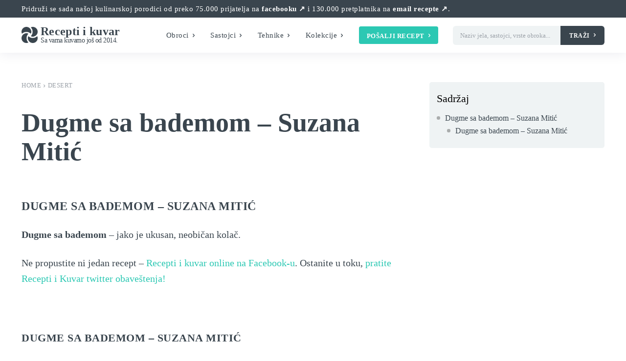

--- FILE ---
content_type: text/html; charset=UTF-8
request_url: https://recepti-kuvar.rs/dugme-sa-bademom-suzana-mitic/
body_size: 47254
content:
<!doctype html ><html lang="sr-RS" prefix="og: https://ogp.me/ns#"><head><script data-no-optimize="1">var litespeed_docref=sessionStorage.getItem("litespeed_docref");litespeed_docref&&(Object.defineProperty(document,"referrer",{get:function(){return litespeed_docref}}),sessionStorage.removeItem("litespeed_docref"));</script> <meta charset="UTF-8" /><title>Dugme sa bademom - Suzana Mitić | Recepti i Kuvar online</title><meta name="viewport" content="width=device-width, initial-scale=1.0"><link rel="pingback" href="https://recepti-kuvar.rs/xmlrpc.php" /><meta name="description" content="Dugme sa bademom - jako je ukusan, neobičan kolač."/><meta name="robots" content="follow, index, max-snippet:-1, max-video-preview:-1, max-image-preview:large"/><link rel="canonical" href="https://recepti-kuvar.rs/dugme-sa-bademom-suzana-mitic/" /><meta property="og:locale" content="sr_RS" /><meta property="og:type" content="article" /><meta property="og:title" content="Dugme sa bademom - Suzana Mitić | Recepti i Kuvar online" /><meta property="og:description" content="Dugme sa bademom - jako je ukusan, neobičan kolač." /><meta property="og:url" content="https://recepti-kuvar.rs/dugme-sa-bademom-suzana-mitic/" /><meta property="og:site_name" content="Recepti i Kuvar online" /><meta property="article:publisher" content="https://www.facebook.com/ReceptiiKuvar/" /><meta property="article:section" content="Desert" /><meta property="fb:app_id" content="746139962436328" /><meta property="og:image" content="https://recepti-kuvar.rs/wp-content/uploads/2015/01/dugme-sa-bademom-Suzana-Mitic-png.png" /><meta property="og:image:secure_url" content="https://recepti-kuvar.rs/wp-content/uploads/2015/01/dugme-sa-bademom-Suzana-Mitic-png.png" /><meta property="og:image:width" content="520" /><meta property="og:image:height" content="693" /><meta property="og:image:alt" content="dugme sa bademom" /><meta property="og:image:type" content="image/png" /><meta property="article:published_time" content="2015-01-26T13:33:07+01:00" /><meta name="twitter:card" content="summary_large_image" /><meta name="twitter:title" content="Dugme sa bademom - Suzana Mitić | Recepti i Kuvar online" /><meta name="twitter:description" content="Dugme sa bademom - jako je ukusan, neobičan kolač." /><meta name="twitter:site" content="@ReceptiiKuvar" /><meta name="twitter:creator" content="@ReceptiiKuvar" /><meta name="twitter:image" content="https://recepti-kuvar.rs/wp-content/uploads/2015/01/dugme-sa-bademom-Suzana-Mitic-png.png" /><meta name="twitter:label1" content="Written by" /><meta name="twitter:data1" content="Recepti i Kuvar" /><meta name="twitter:label2" content="Time to read" /><meta name="twitter:data2" content="Less than a minute" /> <script type="application/ld+json" class="rank-math-schema">{"@context":"https://schema.org","@graph":[{"@type":"Place","@id":"https://recepti-kuvar.rs/#place","address":{"@type":"PostalAddress","streetAddress":"83 Omladinskih brigada","addressLocality":"Beograd","addressRegion":"Srbija","postalCode":"11070","addressCountry":"RS"}},{"@type":"Organization","@id":"https://recepti-kuvar.rs/#organization","name":"Recepti i Kuvar online","url":"https://recepti-kuvar.rs","sameAs":["https://www.facebook.com/ReceptiiKuvar/","https://twitter.com/ReceptiiKuvar"],"email":"receptikuvaronline@gmail.com","address":{"@type":"PostalAddress","streetAddress":"83 Omladinskih brigada","addressLocality":"Beograd","addressRegion":"Srbija","postalCode":"11070","addressCountry":"RS"},"logo":{"@type":"ImageObject","@id":"https://recepti-kuvar.rs/#logo","url":"https://recepti-kuvar.rs/wp-content/uploads/2020/05/recepti-kuvar-online-box-logo.png","contentUrl":"https://recepti-kuvar.rs/wp-content/uploads/2020/05/recepti-kuvar-online-box-logo.png","caption":"Recepti i Kuvar online","inLanguage":"sr-RS"},"contactPoint":[{"@type":"ContactPoint","telephone":"+381 64 8897200","contactType":"customer support"}],"location":{"@id":"https://recepti-kuvar.rs/#place"}},{"@type":"WebSite","@id":"https://recepti-kuvar.rs/#website","url":"https://recepti-kuvar.rs","name":"Recepti i Kuvar online","publisher":{"@id":"https://recepti-kuvar.rs/#organization"},"inLanguage":"sr-RS"},{"@type":"WebPage","@id":"https://recepti-kuvar.rs/dugme-sa-bademom-suzana-mitic/#webpage","url":"https://recepti-kuvar.rs/dugme-sa-bademom-suzana-mitic/","name":"Dugme sa bademom - Suzana Miti\u0107 | Recepti i Kuvar online","datePublished":"2015-01-26T13:33:07+01:00","dateModified":"2015-01-26T13:33:07+01:00","isPartOf":{"@id":"https://recepti-kuvar.rs/#website"},"inLanguage":"sr-RS"},{"@type":"Person","@id":"https://recepti-kuvar.rs/dugme-sa-bademom-suzana-mitic/#author","name":"Recepti i Kuvar","description":"Recepti i Kuvar online - najbolji recepti na jednom mestu!","image":{"@type":"ImageObject","@id":"https://secure.gravatar.com/avatar/6b41daecc6e3c9d06ff89039eb38c4748ac7c16a8ddb2b781b022ae591cfa98f?s=96&amp;d=mm&amp;r=g","url":"https://secure.gravatar.com/avatar/6b41daecc6e3c9d06ff89039eb38c4748ac7c16a8ddb2b781b022ae591cfa98f?s=96&amp;d=mm&amp;r=g","caption":"Recepti i Kuvar","inLanguage":"sr-RS"},"sameAs":["https://recepti-kuvar.rs"],"worksFor":{"@id":"https://recepti-kuvar.rs/#organization"}},{"@type":"NewsArticle","headline":"Dugme sa bademom - Suzana Miti\u0107 | Recepti i Kuvar online","keywords":"dugme sa bademom","datePublished":"2015-01-26T13:33:07+01:00","dateModified":"2015-01-26T13:33:07+01:00","articleSection":"Desert","author":{"@id":"https://recepti-kuvar.rs/dugme-sa-bademom-suzana-mitic/#author","name":"Recepti i Kuvar"},"publisher":{"@id":"https://recepti-kuvar.rs/#organization"},"description":"Dugme sa bademom - jako je ukusan, neobi\u010dan kola\u010d.","name":"Dugme sa bademom - Suzana Miti\u0107 | Recepti i Kuvar online","@id":"https://recepti-kuvar.rs/dugme-sa-bademom-suzana-mitic/#richSnippet","isPartOf":{"@id":"https://recepti-kuvar.rs/dugme-sa-bademom-suzana-mitic/#webpage"},"inLanguage":"sr-RS","mainEntityOfPage":{"@id":"https://recepti-kuvar.rs/dugme-sa-bademom-suzana-mitic/#webpage"}}]}</script> <link rel='dns-prefetch' href='//www.googletagmanager.com' /><link rel='dns-prefetch' href='//fonts.googleapis.com' /><link rel='dns-prefetch' href='//pagead2.googlesyndication.com' /><link rel="alternate" type="application/rss+xml" title="Recepti i Kuvar online &raquo; довод" href="https://recepti-kuvar.rs/feed/" /><link rel="alternate" type="application/rss+xml" title="Recepti i Kuvar online &raquo; довод коментара" href="https://recepti-kuvar.rs/comments/feed/" /><link rel="alternate" type="application/rss+xml" title="Recepti i Kuvar online &raquo; довод коментара на Dugme sa bademom &#8211; Suzana Mitić" href="https://recepti-kuvar.rs/dugme-sa-bademom-suzana-mitic/feed/" /><link rel="alternate" title="oEmbed (JSON)" type="application/json+oembed" href="https://recepti-kuvar.rs/wp-json/oembed/1.0/embed?url=https%3A%2F%2Frecepti-kuvar.rs%2Fdugme-sa-bademom-suzana-mitic%2F" /><link rel="alternate" title="oEmbed (XML)" type="text/xml+oembed" href="https://recepti-kuvar.rs/wp-json/oembed/1.0/embed?url=https%3A%2F%2Frecepti-kuvar.rs%2Fdugme-sa-bademom-suzana-mitic%2F&#038;format=xml" /><style id='wp-img-auto-sizes-contain-inline-css' type='text/css'>img:is([sizes=auto i],[sizes^="auto," i]){contain-intrinsic-size:3000px 1500px}
/*# sourceURL=wp-img-auto-sizes-contain-inline-css */</style><link data-optimized="2" rel="stylesheet" href="https://recepti-kuvar.rs/wp-content/litespeed/css/6fb98cbe414055f46e221b8bbb9bf4b3.css?ver=cf5c6" /><style id='global-styles-inline-css' type='text/css'>:root{--wp--preset--aspect-ratio--square: 1;--wp--preset--aspect-ratio--4-3: 4/3;--wp--preset--aspect-ratio--3-4: 3/4;--wp--preset--aspect-ratio--3-2: 3/2;--wp--preset--aspect-ratio--2-3: 2/3;--wp--preset--aspect-ratio--16-9: 16/9;--wp--preset--aspect-ratio--9-16: 9/16;--wp--preset--color--black: #000000;--wp--preset--color--cyan-bluish-gray: #abb8c3;--wp--preset--color--white: #ffffff;--wp--preset--color--pale-pink: #f78da7;--wp--preset--color--vivid-red: #cf2e2e;--wp--preset--color--luminous-vivid-orange: #ff6900;--wp--preset--color--luminous-vivid-amber: #fcb900;--wp--preset--color--light-green-cyan: #7bdcb5;--wp--preset--color--vivid-green-cyan: #00d084;--wp--preset--color--pale-cyan-blue: #8ed1fc;--wp--preset--color--vivid-cyan-blue: #0693e3;--wp--preset--color--vivid-purple: #9b51e0;--wp--preset--gradient--vivid-cyan-blue-to-vivid-purple: linear-gradient(135deg,rgb(6,147,227) 0%,rgb(155,81,224) 100%);--wp--preset--gradient--light-green-cyan-to-vivid-green-cyan: linear-gradient(135deg,rgb(122,220,180) 0%,rgb(0,208,130) 100%);--wp--preset--gradient--luminous-vivid-amber-to-luminous-vivid-orange: linear-gradient(135deg,rgb(252,185,0) 0%,rgb(255,105,0) 100%);--wp--preset--gradient--luminous-vivid-orange-to-vivid-red: linear-gradient(135deg,rgb(255,105,0) 0%,rgb(207,46,46) 100%);--wp--preset--gradient--very-light-gray-to-cyan-bluish-gray: linear-gradient(135deg,rgb(238,238,238) 0%,rgb(169,184,195) 100%);--wp--preset--gradient--cool-to-warm-spectrum: linear-gradient(135deg,rgb(74,234,220) 0%,rgb(151,120,209) 20%,rgb(207,42,186) 40%,rgb(238,44,130) 60%,rgb(251,105,98) 80%,rgb(254,248,76) 100%);--wp--preset--gradient--blush-light-purple: linear-gradient(135deg,rgb(255,206,236) 0%,rgb(152,150,240) 100%);--wp--preset--gradient--blush-bordeaux: linear-gradient(135deg,rgb(254,205,165) 0%,rgb(254,45,45) 50%,rgb(107,0,62) 100%);--wp--preset--gradient--luminous-dusk: linear-gradient(135deg,rgb(255,203,112) 0%,rgb(199,81,192) 50%,rgb(65,88,208) 100%);--wp--preset--gradient--pale-ocean: linear-gradient(135deg,rgb(255,245,203) 0%,rgb(182,227,212) 50%,rgb(51,167,181) 100%);--wp--preset--gradient--electric-grass: linear-gradient(135deg,rgb(202,248,128) 0%,rgb(113,206,126) 100%);--wp--preset--gradient--midnight: linear-gradient(135deg,rgb(2,3,129) 0%,rgb(40,116,252) 100%);--wp--preset--font-size--small: 11px;--wp--preset--font-size--medium: 20px;--wp--preset--font-size--large: 32px;--wp--preset--font-size--x-large: 42px;--wp--preset--font-size--regular: 15px;--wp--preset--font-size--larger: 50px;--wp--preset--spacing--20: 0.44rem;--wp--preset--spacing--30: 0.67rem;--wp--preset--spacing--40: 1rem;--wp--preset--spacing--50: 1.5rem;--wp--preset--spacing--60: 2.25rem;--wp--preset--spacing--70: 3.38rem;--wp--preset--spacing--80: 5.06rem;--wp--preset--shadow--natural: 6px 6px 9px rgba(0, 0, 0, 0.2);--wp--preset--shadow--deep: 12px 12px 50px rgba(0, 0, 0, 0.4);--wp--preset--shadow--sharp: 6px 6px 0px rgba(0, 0, 0, 0.2);--wp--preset--shadow--outlined: 6px 6px 0px -3px rgb(255, 255, 255), 6px 6px rgb(0, 0, 0);--wp--preset--shadow--crisp: 6px 6px 0px rgb(0, 0, 0);}:where(.is-layout-flex){gap: 0.5em;}:where(.is-layout-grid){gap: 0.5em;}body .is-layout-flex{display: flex;}.is-layout-flex{flex-wrap: wrap;align-items: center;}.is-layout-flex > :is(*, div){margin: 0;}body .is-layout-grid{display: grid;}.is-layout-grid > :is(*, div){margin: 0;}:where(.wp-block-columns.is-layout-flex){gap: 2em;}:where(.wp-block-columns.is-layout-grid){gap: 2em;}:where(.wp-block-post-template.is-layout-flex){gap: 1.25em;}:where(.wp-block-post-template.is-layout-grid){gap: 1.25em;}.has-black-color{color: var(--wp--preset--color--black) !important;}.has-cyan-bluish-gray-color{color: var(--wp--preset--color--cyan-bluish-gray) !important;}.has-white-color{color: var(--wp--preset--color--white) !important;}.has-pale-pink-color{color: var(--wp--preset--color--pale-pink) !important;}.has-vivid-red-color{color: var(--wp--preset--color--vivid-red) !important;}.has-luminous-vivid-orange-color{color: var(--wp--preset--color--luminous-vivid-orange) !important;}.has-luminous-vivid-amber-color{color: var(--wp--preset--color--luminous-vivid-amber) !important;}.has-light-green-cyan-color{color: var(--wp--preset--color--light-green-cyan) !important;}.has-vivid-green-cyan-color{color: var(--wp--preset--color--vivid-green-cyan) !important;}.has-pale-cyan-blue-color{color: var(--wp--preset--color--pale-cyan-blue) !important;}.has-vivid-cyan-blue-color{color: var(--wp--preset--color--vivid-cyan-blue) !important;}.has-vivid-purple-color{color: var(--wp--preset--color--vivid-purple) !important;}.has-black-background-color{background-color: var(--wp--preset--color--black) !important;}.has-cyan-bluish-gray-background-color{background-color: var(--wp--preset--color--cyan-bluish-gray) !important;}.has-white-background-color{background-color: var(--wp--preset--color--white) !important;}.has-pale-pink-background-color{background-color: var(--wp--preset--color--pale-pink) !important;}.has-vivid-red-background-color{background-color: var(--wp--preset--color--vivid-red) !important;}.has-luminous-vivid-orange-background-color{background-color: var(--wp--preset--color--luminous-vivid-orange) !important;}.has-luminous-vivid-amber-background-color{background-color: var(--wp--preset--color--luminous-vivid-amber) !important;}.has-light-green-cyan-background-color{background-color: var(--wp--preset--color--light-green-cyan) !important;}.has-vivid-green-cyan-background-color{background-color: var(--wp--preset--color--vivid-green-cyan) !important;}.has-pale-cyan-blue-background-color{background-color: var(--wp--preset--color--pale-cyan-blue) !important;}.has-vivid-cyan-blue-background-color{background-color: var(--wp--preset--color--vivid-cyan-blue) !important;}.has-vivid-purple-background-color{background-color: var(--wp--preset--color--vivid-purple) !important;}.has-black-border-color{border-color: var(--wp--preset--color--black) !important;}.has-cyan-bluish-gray-border-color{border-color: var(--wp--preset--color--cyan-bluish-gray) !important;}.has-white-border-color{border-color: var(--wp--preset--color--white) !important;}.has-pale-pink-border-color{border-color: var(--wp--preset--color--pale-pink) !important;}.has-vivid-red-border-color{border-color: var(--wp--preset--color--vivid-red) !important;}.has-luminous-vivid-orange-border-color{border-color: var(--wp--preset--color--luminous-vivid-orange) !important;}.has-luminous-vivid-amber-border-color{border-color: var(--wp--preset--color--luminous-vivid-amber) !important;}.has-light-green-cyan-border-color{border-color: var(--wp--preset--color--light-green-cyan) !important;}.has-vivid-green-cyan-border-color{border-color: var(--wp--preset--color--vivid-green-cyan) !important;}.has-pale-cyan-blue-border-color{border-color: var(--wp--preset--color--pale-cyan-blue) !important;}.has-vivid-cyan-blue-border-color{border-color: var(--wp--preset--color--vivid-cyan-blue) !important;}.has-vivid-purple-border-color{border-color: var(--wp--preset--color--vivid-purple) !important;}.has-vivid-cyan-blue-to-vivid-purple-gradient-background{background: var(--wp--preset--gradient--vivid-cyan-blue-to-vivid-purple) !important;}.has-light-green-cyan-to-vivid-green-cyan-gradient-background{background: var(--wp--preset--gradient--light-green-cyan-to-vivid-green-cyan) !important;}.has-luminous-vivid-amber-to-luminous-vivid-orange-gradient-background{background: var(--wp--preset--gradient--luminous-vivid-amber-to-luminous-vivid-orange) !important;}.has-luminous-vivid-orange-to-vivid-red-gradient-background{background: var(--wp--preset--gradient--luminous-vivid-orange-to-vivid-red) !important;}.has-very-light-gray-to-cyan-bluish-gray-gradient-background{background: var(--wp--preset--gradient--very-light-gray-to-cyan-bluish-gray) !important;}.has-cool-to-warm-spectrum-gradient-background{background: var(--wp--preset--gradient--cool-to-warm-spectrum) !important;}.has-blush-light-purple-gradient-background{background: var(--wp--preset--gradient--blush-light-purple) !important;}.has-blush-bordeaux-gradient-background{background: var(--wp--preset--gradient--blush-bordeaux) !important;}.has-luminous-dusk-gradient-background{background: var(--wp--preset--gradient--luminous-dusk) !important;}.has-pale-ocean-gradient-background{background: var(--wp--preset--gradient--pale-ocean) !important;}.has-electric-grass-gradient-background{background: var(--wp--preset--gradient--electric-grass) !important;}.has-midnight-gradient-background{background: var(--wp--preset--gradient--midnight) !important;}.has-small-font-size{font-size: var(--wp--preset--font-size--small) !important;}.has-medium-font-size{font-size: var(--wp--preset--font-size--medium) !important;}.has-large-font-size{font-size: var(--wp--preset--font-size--large) !important;}.has-x-large-font-size{font-size: var(--wp--preset--font-size--x-large) !important;}
/*# sourceURL=global-styles-inline-css */</style><style id='classic-theme-styles-inline-css' type='text/css'>/*! This file is auto-generated */
.wp-block-button__link{color:#fff;background-color:#32373c;border-radius:9999px;box-shadow:none;text-decoration:none;padding:calc(.667em + 2px) calc(1.333em + 2px);font-size:1.125em}.wp-block-file__button{background:#32373c;color:#fff;text-decoration:none}
/*# sourceURL=/wp-includes/css/classic-themes.min.css */</style>
 <script type="litespeed/javascript" data-src="https://www.googletagmanager.com/gtag/js?id=G-G1V9HK108E" id="google_gtagjs-js"></script> <script id="google_gtagjs-js-after" type="litespeed/javascript">window.dataLayer=window.dataLayer||[];function gtag(){dataLayer.push(arguments)}
gtag("set","linker",{"domains":["recepti-kuvar.rs"]});gtag("js",new Date());gtag("set","developer_id.dZTNiMT",!0);gtag("config","G-G1V9HK108E",{"googlesitekit_post_type":"post","googlesitekit_post_categories":"Desert","googlesitekit_post_date":"20150126"});window._googlesitekit=window._googlesitekit||{};window._googlesitekit.throttledEvents=[];window._googlesitekit.gtagEvent=(name,data)=>{var key=JSON.stringify({name,data});if(!!window._googlesitekit.throttledEvents[key]){return}window._googlesitekit.throttledEvents[key]=!0;setTimeout(()=>{delete window._googlesitekit.throttledEvents[key]},5);gtag("event",name,{...data,event_source:"site-kit"})}</script> <link rel="https://api.w.org/" href="https://recepti-kuvar.rs/wp-json/" /><link rel="alternate" title="JSON" type="application/json" href="https://recepti-kuvar.rs/wp-json/wp/v2/posts/3320" /><link rel="EditURI" type="application/rsd+xml" title="RSD" href="https://recepti-kuvar.rs/xmlrpc.php?rsd" /><meta name="generator" content="WordPress 6.9" /><link rel='shortlink' href='https://recepti-kuvar.rs/?p=3320' /><meta name="generator" content="Site Kit by Google 1.167.0" /><style type="text/css">.tippy-box[data-theme~="wprm"] { background-color: #333333; color: #FFFFFF; } .tippy-box[data-theme~="wprm"][data-placement^="top"] > .tippy-arrow::before { border-top-color: #333333; } .tippy-box[data-theme~="wprm"][data-placement^="bottom"] > .tippy-arrow::before { border-bottom-color: #333333; } .tippy-box[data-theme~="wprm"][data-placement^="left"] > .tippy-arrow::before { border-left-color: #333333; } .tippy-box[data-theme~="wprm"][data-placement^="right"] > .tippy-arrow::before { border-right-color: #333333; } .tippy-box[data-theme~="wprm"] a { color: #FFFFFF; } .wprm-comment-rating svg { width: 18px !important; height: 18px !important; } img.wprm-comment-rating { width: 90px !important; height: 18px !important; } body { --comment-rating-star-color: #343434; } body { --wprm-popup-font-size: 16px; } body { --wprm-popup-background: #ffffff; } body { --wprm-popup-title: #000000; } body { --wprm-popup-content: #444444; } body { --wprm-popup-button-background: #444444; } body { --wprm-popup-button-text: #ffffff; } body { --wprm-popup-accent: #747B2D; }</style><style type="text/css">.wprm-glossary-term {color: #5A822B;text-decoration: underline;cursor: help;}</style><style type="text/css">.wprm-recipe-template-snippet-basic-buttons {
    font-family: inherit; /* wprm_font_family type=font */
    font-size: 0.9em; /* wprm_font_size type=font_size */
    text-align: center; /* wprm_text_align type=align */
    margin-top: 0px; /* wprm_margin_top type=size */
    margin-bottom: 10px; /* wprm_margin_bottom type=size */
}
.wprm-recipe-template-snippet-basic-buttons a  {
    margin: 5px; /* wprm_margin_button type=size */
    margin: 5px; /* wprm_margin_button type=size */
}

.wprm-recipe-template-snippet-basic-buttons a:first-child {
    margin-left: 0;
}
.wprm-recipe-template-snippet-basic-buttons a:last-child {
    margin-right: 0;
}.wprm-recipe-template-template-chic-srpski {
    margin: 20px auto;
    background-color: #ffffff; /*wprm_background type=color*/
    font-family: -apple-system, BlinkMacSystemFont, "Segoe UI", Roboto, Oxygen-Sans, Ubuntu, Cantarell, "Helvetica Neue", sans-serif; /*wprm_main_font_family type=font*/
    font-size: 1em; /*wprm_main_font_size type=font_size*/
    line-height: 1.5em !important; /*wprm_main_line_height type=font_size*/
    color: #333333; /*wprm_main_text type=color*/
    max-width: 950px; /*wprm_max_width type=size*/
}
.wprm-recipe-template-template-chic-srpski a {
    color: #5A822B; /*wprm_link type=color*/
}
.wprm-recipe-template-template-chic-srpski p, .wprm-recipe-template-template-chic-srpski li {
    font-family: -apple-system, BlinkMacSystemFont, "Segoe UI", Roboto, Oxygen-Sans, Ubuntu, Cantarell, "Helvetica Neue", sans-serif; /*wprm_main_font_family type=font*/
    font-size: 1em !important;
    line-height: 1.5em !important; /*wprm_main_line_height type=font_size*/
}
.wprm-recipe-template-template-chic-srpski li {
    margin: 0 0 0 32px !important;
    padding: 0 !important;
}
.rtl .wprm-recipe-template-template-chic-srpski li {
    margin: 0 32px 0 0 !important;
}
.wprm-recipe-template-template-chic-srpski ol, .wprm-recipe-template-template-chic-srpski ul {
    margin: 0 !important;
    padding: 0 !important;
}
.wprm-recipe-template-template-chic-srpski br {
    display: none;
}
.wprm-recipe-template-template-chic-srpski .wprm-recipe-name,
.wprm-recipe-template-template-chic-srpski .wprm-recipe-header {
    font-family: -apple-system, BlinkMacSystemFont, "Segoe UI", Roboto, Oxygen-Sans, Ubuntu, Cantarell, "Helvetica Neue", sans-serif; /*wprm_header_font_family type=font*/
    color: #212121; /*wprm_header_text type=color*/
    line-height: 1.3em; /*wprm_header_line_height type=font_size*/
}
.wprm-recipe-template-template-chic-srpski h1,
.wprm-recipe-template-template-chic-srpski h2,
.wprm-recipe-template-template-chic-srpski h3,
.wprm-recipe-template-template-chic-srpski h4,
.wprm-recipe-template-template-chic-srpski h5,
.wprm-recipe-template-template-chic-srpski h6 {
    font-family: -apple-system, BlinkMacSystemFont, "Segoe UI", Roboto, Oxygen-Sans, Ubuntu, Cantarell, "Helvetica Neue", sans-serif; /*wprm_header_font_family type=font*/
    color: #212121; /*wprm_header_text type=color*/
    line-height: 1.3em; /*wprm_header_line_height type=font_size*/
    margin: 0 0 10px 0 !important;
    padding: 0 !important;
}
.wprm-recipe-template-template-chic-srpski .wprm-recipe-header {
    margin-top: 1.2em !important;
}
.wprm-recipe-template-template-chic-srpski h1 {
    font-size: 2em; /*wprm_h1_size type=font_size*/
}
.wprm-recipe-template-template-chic-srpski h2 {
    font-size: 1.8em; /*wprm_h2_size type=font_size*/
}
.wprm-recipe-template-template-chic-srpski h3 {
    font-size: 1.2em; /*wprm_h3_size type=font_size*/
}
.wprm-recipe-template-template-chic-srpski h4 {
    font-size: 1em; /*wprm_h4_size type=font_size*/
}
.wprm-recipe-template-template-chic-srpski h5 {
    font-size: 1em; /*wprm_h5_size type=font_size*/
}
.wprm-recipe-template-template-chic-srpski h6 {
    font-size: 1em; /*wprm_h6_size type=font_size*/
}.wprm-recipe-template-template-chic-srpski {
    font-size: 1em; /*wprm_main_font_size type=font_size*/
	border-style: solid; /*wprm_border_style type=border*/
	border-width: 1px; /*wprm_border_width type=size*/
	border-color: #E0E0E0; /*wprm_border type=color*/
    padding: 10px;
    background-color: #ffffff; /*wprm_background type=color*/
    max-width: 950px; /*wprm_max_width type=size*/
}
.wprm-recipe-template-template-chic-srpski a {
    color: #5A822B; /*wprm_link type=color*/
}
.wprm-recipe-template-template-chic-srpski .wprm-recipe-name {
    line-height: 1.3em;
    font-weight: bold;
}
.wprm-recipe-template-template-chic-srpski .wprm-template-chic-buttons {
	clear: both;
    font-size: 0.9em;
    text-align: center;
}
.wprm-recipe-template-template-chic-srpski .wprm-template-chic-buttons .wprm-recipe-icon {
    margin-right: 5px;
}
.wprm-recipe-template-template-chic-srpski .wprm-recipe-header {
	margin-bottom: 0.5em !important;
}
.wprm-recipe-template-template-chic-srpski .wprm-nutrition-label-container {
	font-size: 0.9em;
}
.wprm-recipe-template-template-chic-srpski .wprm-call-to-action {
	border-radius: 3px;
}
/*Dalibor*/
.wprm-recipe-template-template-chic-srpski .wprm-recipe-image img {width:100%;margin-bottom:10px}.wprm-recipe-template-compact-howto {
    margin: 20px auto;
    background-color: #fafafa; /* wprm_background type=color */
    font-family: -apple-system, BlinkMacSystemFont, "Segoe UI", Roboto, Oxygen-Sans, Ubuntu, Cantarell, "Helvetica Neue", sans-serif; /* wprm_main_font_family type=font */
    font-size: 0.9em; /* wprm_main_font_size type=font_size */
    line-height: 1.5em; /* wprm_main_line_height type=font_size */
    color: #333333; /* wprm_main_text type=color */
    max-width: 650px; /* wprm_max_width type=size */
}
.wprm-recipe-template-compact-howto a {
    color: #3498db; /* wprm_link type=color */
}
.wprm-recipe-template-compact-howto p, .wprm-recipe-template-compact-howto li {
    font-family: -apple-system, BlinkMacSystemFont, "Segoe UI", Roboto, Oxygen-Sans, Ubuntu, Cantarell, "Helvetica Neue", sans-serif; /* wprm_main_font_family type=font */
    font-size: 1em !important;
    line-height: 1.5em !important; /* wprm_main_line_height type=font_size */
}
.wprm-recipe-template-compact-howto li {
    margin: 0 0 0 32px !important;
    padding: 0 !important;
}
.rtl .wprm-recipe-template-compact-howto li {
    margin: 0 32px 0 0 !important;
}
.wprm-recipe-template-compact-howto ol, .wprm-recipe-template-compact-howto ul {
    margin: 0 !important;
    padding: 0 !important;
}
.wprm-recipe-template-compact-howto br {
    display: none;
}
.wprm-recipe-template-compact-howto .wprm-recipe-name,
.wprm-recipe-template-compact-howto .wprm-recipe-header {
    font-family: -apple-system, BlinkMacSystemFont, "Segoe UI", Roboto, Oxygen-Sans, Ubuntu, Cantarell, "Helvetica Neue", sans-serif; /* wprm_header_font_family type=font */
    color: #000000; /* wprm_header_text type=color */
    line-height: 1.3em; /* wprm_header_line_height type=font_size */
}
.wprm-recipe-template-compact-howto .wprm-recipe-header * {
    font-family: -apple-system, BlinkMacSystemFont, "Segoe UI", Roboto, Oxygen-Sans, Ubuntu, Cantarell, "Helvetica Neue", sans-serif; /* wprm_main_font_family type=font */
}
.wprm-recipe-template-compact-howto h1,
.wprm-recipe-template-compact-howto h2,
.wprm-recipe-template-compact-howto h3,
.wprm-recipe-template-compact-howto h4,
.wprm-recipe-template-compact-howto h5,
.wprm-recipe-template-compact-howto h6 {
    font-family: -apple-system, BlinkMacSystemFont, "Segoe UI", Roboto, Oxygen-Sans, Ubuntu, Cantarell, "Helvetica Neue", sans-serif; /* wprm_header_font_family type=font */
    color: #212121; /* wprm_header_text type=color */
    line-height: 1.3em; /* wprm_header_line_height type=font_size */
    margin: 0 !important;
    padding: 0 !important;
}
.wprm-recipe-template-compact-howto .wprm-recipe-header {
    margin-top: 1.2em !important;
}
.wprm-recipe-template-compact-howto h1 {
    font-size: 2em; /* wprm_h1_size type=font_size */
}
.wprm-recipe-template-compact-howto h2 {
    font-size: 1.8em; /* wprm_h2_size type=font_size */
}
.wprm-recipe-template-compact-howto h3 {
    font-size: 1.2em; /* wprm_h3_size type=font_size */
}
.wprm-recipe-template-compact-howto h4 {
    font-size: 1em; /* wprm_h4_size type=font_size */
}
.wprm-recipe-template-compact-howto h5 {
    font-size: 1em; /* wprm_h5_size type=font_size */
}
.wprm-recipe-template-compact-howto h6 {
    font-size: 1em; /* wprm_h6_size type=font_size */
}.wprm-recipe-template-compact-howto {
	border-style: solid; /* wprm_border_style type=border */
	border-width: 1px; /* wprm_border_width type=size */
	border-color: #777777; /* wprm_border type=color */
	border-radius: 0px; /* wprm_border_radius type=size */
	padding: 10px;
}.wprm-recipe-template-chic {
    margin: 20px auto;
    background-color: #fafafa; /* wprm_background type=color */
    font-family: -apple-system, BlinkMacSystemFont, "Segoe UI", Roboto, Oxygen-Sans, Ubuntu, Cantarell, "Helvetica Neue", sans-serif; /* wprm_main_font_family type=font */
    font-size: 0.9em; /* wprm_main_font_size type=font_size */
    line-height: 1.5em; /* wprm_main_line_height type=font_size */
    color: #333333; /* wprm_main_text type=color */
    max-width: 650px; /* wprm_max_width type=size */
}
.wprm-recipe-template-chic a {
    color: #3498db; /* wprm_link type=color */
}
.wprm-recipe-template-chic p, .wprm-recipe-template-chic li {
    font-family: -apple-system, BlinkMacSystemFont, "Segoe UI", Roboto, Oxygen-Sans, Ubuntu, Cantarell, "Helvetica Neue", sans-serif; /* wprm_main_font_family type=font */
    font-size: 1em !important;
    line-height: 1.5em !important; /* wprm_main_line_height type=font_size */
}
.wprm-recipe-template-chic li {
    margin: 0 0 0 32px !important;
    padding: 0 !important;
}
.rtl .wprm-recipe-template-chic li {
    margin: 0 32px 0 0 !important;
}
.wprm-recipe-template-chic ol, .wprm-recipe-template-chic ul {
    margin: 0 !important;
    padding: 0 !important;
}
.wprm-recipe-template-chic br {
    display: none;
}
.wprm-recipe-template-chic .wprm-recipe-name,
.wprm-recipe-template-chic .wprm-recipe-header {
    font-family: -apple-system, BlinkMacSystemFont, "Segoe UI", Roboto, Oxygen-Sans, Ubuntu, Cantarell, "Helvetica Neue", sans-serif; /* wprm_header_font_family type=font */
    color: #000000; /* wprm_header_text type=color */
    line-height: 1.3em; /* wprm_header_line_height type=font_size */
}
.wprm-recipe-template-chic .wprm-recipe-header * {
    font-family: -apple-system, BlinkMacSystemFont, "Segoe UI", Roboto, Oxygen-Sans, Ubuntu, Cantarell, "Helvetica Neue", sans-serif; /* wprm_main_font_family type=font */
}
.wprm-recipe-template-chic h1,
.wprm-recipe-template-chic h2,
.wprm-recipe-template-chic h3,
.wprm-recipe-template-chic h4,
.wprm-recipe-template-chic h5,
.wprm-recipe-template-chic h6 {
    font-family: -apple-system, BlinkMacSystemFont, "Segoe UI", Roboto, Oxygen-Sans, Ubuntu, Cantarell, "Helvetica Neue", sans-serif; /* wprm_header_font_family type=font */
    color: #212121; /* wprm_header_text type=color */
    line-height: 1.3em; /* wprm_header_line_height type=font_size */
    margin: 0 !important;
    padding: 0 !important;
}
.wprm-recipe-template-chic .wprm-recipe-header {
    margin-top: 1.2em !important;
}
.wprm-recipe-template-chic h1 {
    font-size: 2em; /* wprm_h1_size type=font_size */
}
.wprm-recipe-template-chic h2 {
    font-size: 1.8em; /* wprm_h2_size type=font_size */
}
.wprm-recipe-template-chic h3 {
    font-size: 1.2em; /* wprm_h3_size type=font_size */
}
.wprm-recipe-template-chic h4 {
    font-size: 1em; /* wprm_h4_size type=font_size */
}
.wprm-recipe-template-chic h5 {
    font-size: 1em; /* wprm_h5_size type=font_size */
}
.wprm-recipe-template-chic h6 {
    font-size: 1em; /* wprm_h6_size type=font_size */
}.wprm-recipe-template-chic {
    font-size: 1em; /* wprm_main_font_size type=font_size */
	border-style: solid; /* wprm_border_style type=border */
	border-width: 1px; /* wprm_border_width type=size */
	border-color: #E0E0E0; /* wprm_border type=color */
    padding: 10px;
    background-color: #ffffff; /* wprm_background type=color */
    max-width: 950px; /* wprm_max_width type=size */
}
.wprm-recipe-template-chic a {
    color: #5A822B; /* wprm_link type=color */
}
.wprm-recipe-template-chic .wprm-recipe-name {
    line-height: 1.3em;
    font-weight: bold;
}
.wprm-recipe-template-chic .wprm-template-chic-buttons {
	clear: both;
    font-size: 0.9em;
    text-align: center;
}
.wprm-recipe-template-chic .wprm-template-chic-buttons .wprm-recipe-icon {
    margin-right: 5px;
}
.wprm-recipe-template-chic .wprm-recipe-header {
	margin-bottom: 0.5em !important;
}
.wprm-recipe-template-chic .wprm-nutrition-label-container {
	font-size: 0.9em;
}
.wprm-recipe-template-chic .wprm-call-to-action {
	border-radius: 3px;
}</style><link rel="alternate" type="text/html" media="only screen and (max-width: 640px)" href="https://recepti-kuvar.rs/dugme-sa-bademom-suzana-mitic/?amp=1"><style id="tdb-global-fonts">:root{--doc-global-font-1:Outfit;}</style><meta name="google-adsense-platform-account" content="ca-host-pub-2644536267352236"><meta name="google-adsense-platform-domain" content="sitekit.withgoogle.com">
<style>.wp-block-gallery.is-cropped .blocks-gallery-item picture{height:100%;width:100%;}</style><link rel="amphtml" href="https://recepti-kuvar.rs/dugme-sa-bademom-suzana-mitic/?amp=1">
 <script type="litespeed/javascript" data-src="https://pagead2.googlesyndication.com/pagead/js/adsbygoogle.js?client=ca-pub-7192861801512725&amp;host=ca-host-pub-2644536267352236" crossorigin="anonymous"></script> <style>#amp-mobile-version-switcher{left:0;position:absolute;width:100%;z-index:100}#amp-mobile-version-switcher>a{background-color:#444;border:0;color:#eaeaea;display:block;font-family:-apple-system,BlinkMacSystemFont,Segoe UI,Roboto,Oxygen-Sans,Ubuntu,Cantarell,Helvetica Neue,sans-serif;font-size:16px;font-weight:600;padding:15px 0;text-align:center;-webkit-text-decoration:none;text-decoration:none}#amp-mobile-version-switcher>a:active,#amp-mobile-version-switcher>a:focus,#amp-mobile-version-switcher>a:hover{-webkit-text-decoration:underline;text-decoration:underline}</style><link rel="icon" href="https://recepti-kuvar.rs/wp-content/uploads/2025/02/Pogaca-logo.png" sizes="32x32" /><link rel="icon" href="https://recepti-kuvar.rs/wp-content/uploads/2025/02/Pogaca-logo.png" sizes="192x192" /><link rel="apple-touch-icon" href="https://recepti-kuvar.rs/wp-content/uploads/2025/02/Pogaca-logo.png" /><meta name="msapplication-TileImage" content="https://recepti-kuvar.rs/wp-content/uploads/2025/02/Pogaca-logo.png" /><style id="td-inline-css-aggregated">@media (max-width:767px){.td-header-desktop-wrap{display:none}}@media (min-width:767px){.td-header-mobile-wrap{display:none}}:root{--doc-custom-color-1:#3A454E;--doc-custom-color-2:#2CC8B3;--doc-custom-color-3:#9BA1A8;--doc-custom-color-4:#EFF3F4;--doc-custom-color-5:#F7F9F9;--reel-news-white:#FFFFFF;--reel-news-black:#000000;--reel-news-accent:#312DA1;--reel-news-light-grey:#919191;--reel-news-black-transparent:rgba(0,0,0,0.85);--reel-news-red:#ff0000;--reel-news-dark-gray:#313131;--reel-news-transparent:rgba(255,255,255,0.55);--zelena:#2CC8B3}body,p{font-family:-apple-system,BlinkMacSystemFont,"Segoe UI",Roboto,Oxygen-Sans,Ubuntu,Cantarell,"Helvetica Neue",sans-serif}:root{--td_theme_color:#2cc8b3;--td_slider_text:rgba(44,200,179,0.7);--td_container_transparent:transparent;--td_mobile_gradient_one_mob:rgba(0,0,0,0.7);--td_mobile_gradient_two_mob:rgba(0,0,0,0.8);--td_mobile_text_active_color:#e2687e;--td_mobile_button_color_mob:#2d3349;--td_default_google_font_1:-apple-system,BlinkMacSystemFont,"Segoe UI",Roboto,Oxygen-Sans,Ubuntu,Cantarell,"Helvetica Neue",sans-serif;--td_default_google_font_2:-apple-system,BlinkMacSystemFont,"Segoe UI",Roboto,Oxygen-Sans,Ubuntu,Cantarell,"Helvetica Neue",sans-serif;--td_login_button_color:#2d3349;--td_login_hover_background:#e2687e;--td_login_hover_color:#ffffff;--td_login_gradient_one:rgba(0,0,0,0.7);--td_login_gradient_two:rgba(0,0,0,0.8)}.tdm-btn-style1{background-color:#2cc8b3}.tdm-btn-style2:before{border-color:#2cc8b3}.tdm-btn-style2{color:#2cc8b3}.tdm-btn-style3{-webkit-box-shadow:0 2px 16px #2cc8b3;-moz-box-shadow:0 2px 16px #2cc8b3;box-shadow:0 2px 16px #2cc8b3}.tdm-btn-style3:hover{-webkit-box-shadow:0 4px 26px #2cc8b3;-moz-box-shadow:0 4px 26px #2cc8b3;box-shadow:0 4px 26px #2cc8b3}.bg-blur .tdi_38_rand_style>.td-element-style-before{filter:blur(3px);-webkit-filter:blur(3px)}.tds_module_loop_1_style .td-author-date .entry-review-stars{margin-left:-3px}.td-module-meta-info .td-editor-date .td-post-extra-category{font-weight:400}.tdb-comm-layout2 .comment-form .td-form-author,.tdb-comm-layout2 .comment-form .td-form-email{width:50%}@media (min-width:767px){.tdb-comm-layout2 .comment-form .td-form-author,.tdb-comm-layout2 .comment-form .td-form-email{width:50%}}.tdb-comm-layout2 .td-form-url{display:none}@media (min-width:767px){.tdb-comm-layout2 .td-form-url{display:none}}.comment-form-wprm-rating{padding:10px 10px 0 10px}figure.aligncenter{width:100%!important}img.size-full{width:100%}.tdb-block-inner .dropcap{font-family:var(--doc-global-font-1)!important;font-size:22px!important;line-height:1.6!important;font-weight:700!important;letter-spacing:0.5px!important;margin:2px 10px 0 0;padding:2px 14px;min-width:auto;min-height:auto}.tdb_single_toc .tdb-block-inner #panel{margin-left:-21px}.tdi_2{min-height:0}.td-header-mobile-wrap{position:relative;width:100%}.tdi_4,.tdi_4 .tdc-columns{min-height:0}.tdi_4:before{display:block;width:100vw;height:100%;position:absolute;left:50%;transform:translateX(-50%);box-shadow:0px 4px 10px 0px rgba(2,2,71,0.08);z-index:20;pointer-events:none;top:0}.tdi_4,.tdi_4 .tdc-columns{display:flex;flex-direction:row;flex-wrap:nowrap;justify-content:flex-start;align-items:center}.tdi_4 .tdc-columns{width:100%}.tdi_4:before,.tdi_4:after{display:none}@media (min-width:768px){.tdi_4{margin-left:-0px;margin-right:-0px}.tdi_4 .tdc-row-video-background-error,.tdi_4>.vc_column,.tdi_4>.tdc-columns>.vc_column{padding-left:0px;padding-right:0px}}.tdi_4{position:relative}.tdi_4 .td_block_wrap{text-align:left}.tdi_3_rand_style>.td-element-style-before{content:''!important;width:100%!important;height:100%!important;position:absolute!important;top:0!important;left:0!important;display:block!important;z-index:0!important;border-color:rgba(255,255,255,0.16)!important;background-position:center center!important;border-style:solid!important;border-width:0!important;background-size:cover!important}.tdi_3_rand_style{background-color:#ffffff!important}.tdi_6{vertical-align:baseline}.tdi_6>.wpb_wrapper,.tdi_6>.wpb_wrapper>.tdc-elements{display:block}.tdi_6>.wpb_wrapper>.tdc-elements{width:100%}.tdi_6>.wpb_wrapper>.vc_row_inner{width:auto}.tdi_6>.wpb_wrapper{width:auto;height:auto}.tdi_6{width:64%!important;justify-content:center!important;text-align:center!important}@media (min-width:1019px) and (max-width:1140px){.tdi_6{width:72%!important}}@media (min-width:768px) and (max-width:1018px){.tdi_6{width:78%!important}}.tdi_7{padding-bottom:2px!important}@media (min-width:1019px) and (max-width:1140px){.tdi_7{margin-right:40px!important}}@media (min-width:768px) and (max-width:1018px){.tdi_7{margin-right:15px!important}}.tdb-header-align{vertical-align:middle}.tdb_header_logo{margin-bottom:0;clear:none}.tdb_header_logo .tdb-logo-a,.tdb_header_logo h1{display:flex;pointer-events:auto;align-items:flex-start}.tdb_header_logo h1{margin:0;line-height:0}.tdb_header_logo .tdb-logo-img-wrap img{display:block}.tdb_header_logo .tdb-logo-svg-wrap+.tdb-logo-img-wrap{display:none}.tdb_header_logo .tdb-logo-svg-wrap svg{width:50px;display:block;transition:fill .3s ease}.tdb_header_logo .tdb-logo-text-wrap{display:flex}.tdb_header_logo .tdb-logo-text-title,.tdb_header_logo .tdb-logo-text-tagline{-webkit-transition:all 0.2s ease;transition:all 0.2s ease}.tdb_header_logo .tdb-logo-text-title{background-size:cover;background-position:center center;font-size:75px;font-family:serif;line-height:1.1;color:#222;white-space:nowrap}.tdb_header_logo .tdb-logo-text-tagline{margin-top:2px;font-size:12px;font-family:serif;letter-spacing:1.8px;line-height:1;color:#767676}.tdb_header_logo .tdb-logo-icon{position:relative;font-size:46px;color:#000}.tdb_header_logo .tdb-logo-icon-svg{line-height:0}.tdb_header_logo .tdb-logo-icon-svg svg{width:46px;height:auto}.tdb_header_logo .tdb-logo-icon-svg svg,.tdb_header_logo .tdb-logo-icon-svg svg *{fill:#000}.tdi_7 .tdb-logo-a,.tdi_7 h1{flex-direction:row;align-items:center;justify-content:flex-start}.tdi_7 .tdb-logo-svg-wrap{max-width:46px;margin-top:0px;margin-bottom:0px;margin-right:8px;margin-left:0px;display:block}.tdi_7 .tdb-logo-svg-wrap svg{width:46px!important;height:auto}.tdi_7 .tdb-logo-svg-wrap:first-child{margin-top:0;margin-left:0}.tdi_7 .tdb-logo-svg-wrap:last-child{margin-bottom:0;margin-right:0}.tdi_7 .tdb-logo-svg-wrap+.tdb-logo-img-wrap{display:none}.tdi_7 .tdb-logo-img-wrap{display:block}.tdi_7 .tdb-logo-text-tagline{margin-top:0px;margin-left:0;color:var(--doc-custom-color-3);font-family:var(--doc-global-font-1)!important;font-size:14px!important;line-height:1!important;font-weight:400!important;letter-spacing:-0.5px!important;}.tdi_7 .tdb-logo-text-title{display:block;color:var(--doc-custom-color-1);font-family:var(--doc-global-font-1)!important;font-size:24px!important;line-height:1!important;font-weight:700!important;letter-spacing:0.8px!important;}.tdi_7 .tdb-logo-text-wrap{flex-direction:column;align-items:flex-start}.tdi_7 .tdb-logo-icon{top:0px;display:none;color:#ffffff}.tdi_7 .tdb-logo-svg-wrap>*{fill:var(--doc-custom-color-1)}.tdi_7 .tdb-logo-icon-svg svg,.tdi_7 .tdb-logo-icon-svg svg *{fill:#ffffff}@media (max-width:767px){.tdb_header_logo .tdb-logo-text-title{font-size:36px}}@media (max-width:767px){.tdb_header_logo .tdb-logo-text-tagline{font-size:11px}}@media (min-width:1019px) and (max-width:1140px){.tdi_7 .tdb-logo-svg-wrap{max-width:36px;margin-right:6px}.tdi_7 .tdb-logo-svg-wrap svg{width:36px!important;height:auto}.tdi_7 .tdb-logo-svg-wrap:last-child{margin-right:0}.tdi_7 .tdb-logo-text-title{font-size:20px!important;}.tdi_7 .tdb-logo-text-tagline{font-size:12px!important;}}@media (min-width:768px) and (max-width:1018px){.tdi_7 .tdb-logo-svg-wrap{max-width:30px;margin-right:5px}.tdi_7 .tdb-logo-svg-wrap svg{width:30px!important;height:auto}.tdi_7 .tdb-logo-svg-wrap:last-child{margin-right:0}.tdi_7 .tdb-logo-text-title{font-size:16px!important;}.tdi_7 .tdb-logo-text-tagline{font-size:10px!important;}}.tdi_9{vertical-align:baseline}.tdi_9>.wpb_wrapper,.tdi_9>.wpb_wrapper>.tdc-elements{display:block}.tdi_9>.wpb_wrapper>.tdc-elements{width:100%}.tdi_9>.wpb_wrapper>.vc_row_inner{width:auto}.tdi_9>.wpb_wrapper{width:auto;height:auto}.tdi_9{width:18%!important}@media (min-width:1019px) and (max-width:1140px){.tdi_9{width:14%!important}}@media (min-width:768px) and (max-width:1018px){.tdi_9{width:16%!important}}.tdb_mobile_menu{margin-bottom:0;clear:none}.tdb_mobile_menu a{display:inline-block!important;position:relative;text-align:center;color:var(--td_theme_color,#4db2ec)}.tdb_mobile_menu a>span{display:flex;align-items:center;justify-content:center}.tdb_mobile_menu svg{height:auto}.tdb_mobile_menu svg,.tdb_mobile_menu svg *{fill:var(--td_theme_color,#4db2ec)}#tdc-live-iframe .tdb_mobile_menu a{pointer-events:none}.td-menu-mob-open-menu{overflow:hidden}.td-menu-mob-open-menu #td-outer-wrap{position:static}.tdi_10 .tdb-block-inner{text-align:right}.tdi_10 .tdb-mobile-menu-button i{font-size:27px;width:54px;height:54px;line-height:54px}.tdi_10 .tdb-mobile-menu-button svg{width:27px}.tdi_10 .tdb-mobile-menu-button .tdb-mobile-menu-icon-svg{width:54px;height:54px}.tdi_10 .tdb-mobile-menu-button{color:var(--doc-custom-color-2)}.tdi_10 .tdb-mobile-menu-button svg,.tdi_10 .tdb-mobile-menu-button svg *{fill:var(--doc-custom-color-2)}.tdi_10 .tdb-mobile-menu-button:hover{color:var(--doc-custom-color-1)}.tdi_10 .tdb-mobile-menu-button:hover svg,.tdi_10 .tdb-mobile-menu-button:hover svg *{fill:var(--doc-custom-color-1)}@media (max-width:767px){.tdi_10 .tdb-mobile-menu-button i{width:59.4px;height:59.4px;line-height:59.4px}.tdi_10 .tdb-mobile-menu-button .tdb-mobile-menu-icon-svg{width:59.4px;height:59.4px}}.tdi_12{vertical-align:baseline}.tdi_12>.wpb_wrapper,.tdi_12>.wpb_wrapper>.tdc-elements{display:block}.tdi_12>.wpb_wrapper>.tdc-elements{width:100%}.tdi_12>.wpb_wrapper>.vc_row_inner{width:auto}.tdi_12>.wpb_wrapper{width:auto;height:auto}.tdi_12{width:18%!important}@media (min-width:1019px) and (max-width:1140px){.tdi_12{width:20%!important}}@media (min-width:768px) and (max-width:1018px){.tdi_12{width:6%!important}}.tdb_mobile_search{margin-bottom:0;clear:none}.tdb_mobile_search a{display:inline-block!important;position:relative;text-align:center;color:var(--td_theme_color,#4db2ec)}.tdb_mobile_search a>span{display:flex;align-items:center;justify-content:center}.tdb_mobile_search svg{height:auto}.tdb_mobile_search svg,.tdb_mobile_search svg *{fill:var(--td_theme_color,#4db2ec)}#tdc-live-iframe .tdb_mobile_search a{pointer-events:none}.td-search-opened{overflow:hidden}.td-search-opened #td-outer-wrap{position:static}.td-search-opened .td-search-wrap-mob{position:fixed;height:calc(100% + 1px)}.td-search-opened .td-drop-down-search{height:calc(100% + 1px);overflow-y:scroll;overflow-x:hidden}.tdi_13 .tdb-block-inner{text-align:right}.tdi_13 .tdb-header-search-button-mob i{font-size:22px;width:55px;height:55px;line-height:55px}.tdi_13 .tdb-header-search-button-mob svg{width:22px}.tdi_13 .tdb-header-search-button-mob .tdb-mobile-search-icon-svg{width:55px;height:55px;display:flex;justify-content:center}.tdi_13 .tdb-header-search-button-mob{color:var(--doc-custom-color-1)}.tdi_13 .tdb-header-search-button-mob svg,.tdi_13 .tdb-header-search-button-mob svg *{fill:var(--doc-custom-color-1)}.tdi_13 .tdb-header-search-button-mob:hover{color:var(--doc-custom-color-2)}@media (max-width:767px){.tdi_13 .tdb-header-search-button-mob i{width:48.4px;height:48.4px;line-height:48.4px}.tdi_13 .tdb-header-search-button-mob .tdb-mobile-search-icon-svg{width:48.4px;height:48.4px;display:flex;justify-content:center}}.tdi_15{min-height:0}.tdi_15>.td-element-style:after{content:''!important;width:100%!important;height:100%!important;position:absolute!important;top:0!important;left:0!important;z-index:0!important;display:block!important;background-color:#ffffff!important}.tdi_15:before{content:'';display:block;width:100vw;height:100%;position:absolute;left:50%;transform:translateX(-50%);box-shadow:0px 2px 24px 0px rgba(2,2,71,0.08);z-index:20;pointer-events:none}.td-header-desktop-wrap{position:absolute;top:auto;bottom:auto}@media (max-width:767px){.tdi_15:before{width:100%}}.tdi_17,.tdi_17 .tdc-columns{min-height:0}.tdi_17,.tdi_17 .tdc-columns{display:block}.tdi_17 .tdc-columns{width:100%}.tdi_17:before,.tdi_17:after{display:table}@media (min-width:767px){.tdi_17.tdc-row-content-vert-center,.tdi_17.tdc-row-content-vert-center .tdc-columns{display:flex;align-items:center;flex:1}.tdi_17.tdc-row-content-vert-bottom,.tdi_17.tdc-row-content-vert-bottom .tdc-columns{display:flex;align-items:flex-end;flex:1}.tdi_17.tdc-row-content-vert-center .td_block_wrap{vertical-align:middle}.tdi_17.tdc-row-content-vert-bottom .td_block_wrap{vertical-align:bottom}}.tdi_17{padding-top:5px!important;padding-bottom:5px!important;position:relative}.tdi_17 .td_block_wrap{text-align:left}.tdi_16_rand_style{background-color:var(--doc-custom-color-1)!important}.tdi_19{vertical-align:baseline}.tdi_19>.wpb_wrapper,.tdi_19>.wpb_wrapper>.tdc-elements{display:block}.tdi_19>.wpb_wrapper>.tdc-elements{width:100%}.tdi_19>.wpb_wrapper>.vc_row_inner{width:auto}.tdi_19>.wpb_wrapper{width:auto;height:auto}.tdi_20{margin-bottom:0px!important}.td_block_text_with_title{margin-bottom:44px;-webkit-transform:translateZ(0);transform:translateZ(0)}.td_block_text_with_title p:last-child{margin-bottom:0}.tdi_20,.tdi_20 p{font-family:var(--doc-global-font-1)!important;letter-spacing:0.5px!important}.tdi_20{color:#ffffff}body .tdc-row.tdc-rist-top-active,body .tdc-row.tdc-rist-bottom-active{position:fixed;left:50%;transform:translateX(-50%);z-index:10000}body .tdc-row.tdc-rist-top-active.td-stretch-content,body .tdc-row.tdc-rist-bottom-active.td-stretch-content{width:100%!important}body .tdc-row.tdc-rist-top-active{top:0}body .tdc-row.tdc-rist-absolute{position:absolute}body .tdc-row.tdc-rist-bottom-active{bottom:0}.tdi_22,.tdi_22 .tdc-columns{min-height:0}.tdi_22>.td-element-style>.td-element-style-before{transition:none;-webkit-transition:none;opacity:1}#tdi_21.tdc-rist-top-active .tdi_22:before,#tdi_21.tdc-rist-bottom-active .tdi_22:before{display:block;width:100vw;height:100%;position:absolute;left:50%;transform:translateX(-50%);box-shadow:0px 2px 24px 0px rgba(2,2,71,0.08);z-index:20;pointer-events:none;top:0}.tdi_22,.tdi_22 .tdc-columns{display:flex;flex-direction:row;flex-wrap:nowrap;justify-content:space-between;align-items:center}.tdi_22 .tdc-columns{width:100%}.tdi_22:before,.tdi_22:after{display:none}@media (min-width:767px){body.admin-bar .tdc-row.tdc-rist-top-active{top:32px}}@media (min-width:768px){.tdi_22{margin-left:-0px;margin-right:-0px}.tdi_22 .tdc-row-video-background-error,.tdi_22>.vc_column,.tdi_22>.tdc-columns>.vc_column{padding-left:0px;padding-right:0px}}.tdi_22{position:relative}.tdi_22 .td_block_wrap{text-align:left}@media (min-width:768px) and (max-width:1018px){.tdi_22{padding-right:10px!important;padding-left:10px!important}}.tdi_21_rand_style>.td-element-style-before{content:''!important;width:100%!important;height:100%!important;position:absolute!important;top:0!important;left:0!important;display:block!important;z-index:0!important;background-position:center center!important;background-size:cover!important}.tdi_21_rand_style{background-color:#ffffff!important}.tdi_24{vertical-align:baseline}.tdi_24>.wpb_wrapper,.tdi_24>.wpb_wrapper>.tdc-elements{display:block}.tdi_24>.wpb_wrapper>.tdc-elements{width:100%}.tdi_24>.wpb_wrapper>.vc_row_inner{width:auto}.tdi_24>.wpb_wrapper{width:auto;height:auto}.tdi_24{width:18%!important}.tdi_25{padding-bottom:2px!important}@media (min-width:1019px) and (max-width:1140px){.tdi_25{margin-right:40px!important}}@media (min-width:768px) and (max-width:1018px){.tdi_25{margin-right:15px!important}}.tdi_25{display:inline-block}.tdi_25 .tdb-logo-a,.tdi_25 h1{flex-direction:row;align-items:center;justify-content:flex-start}.tdi_25 .tdb-logo-svg-wrap+.tdb-logo-img-wrap{display:none}.tdi_25 .tdb-logo-img{max-width:33px}.tdi_25 .tdb-logo-img-wrap{margin-top:0px;margin-bottom:0px;margin-right:6px;margin-left:0px}.tdi_25 .tdb-logo-img-wrap:first-child{margin-top:0;margin-left:0}.tdi_25 .tdb-logo-img-wrap:last-child{margin-bottom:0;margin-right:0}.tdi_25 .tdb-logo-text-tagline{margin-top:0px;margin-left:0;color:var(--doc-custom-color-1);font-family:var(--doc-global-font-1)!important;font-size:14px!important;line-height:1!important;letter-spacing:-0.5px!important;}.tdi_25 .tdb-logo-text-title{display:block;color:var(--doc-custom-color-1);font-family:var(--doc-global-font-1)!important;font-size:24px!important;line-height:1!important;font-weight:700!important;letter-spacing:0.3px!important;}.tdi_25 .tdb-logo-text-wrap{flex-direction:column;align-items:flex-start}.tdi_25 .tdb-logo-icon{top:0px;background:-webkit-linear-gradient(0deg,#d642cc,#3a454e);background:linear-gradient(0deg,#d642cc,#3a454e);;-webkit-background-clip:text;-webkit-text-fill-color:transparent}.tdi_25 .tdb-logo-icon-svg svg,.tdi_25 .tdb-logo-icon-svg svg *{fill:#3a454e}.tdi_25 .tdb-logo-a:hover .tdb-logo-icon{color:var(--doc-custom-color-1);background:none;-webkit-text-fill-color:initial}.tdi_25 .tdb-logo-a:hover .tdb-logo-icon-svg svg,.tdi_25 .tdb-logo-a:hover .tdb-logo-icon-svg svg *{fill:var(--doc-custom-color-1)}@media (min-width:1019px) and (max-width:1140px){.tdi_25 .tdb-logo-svg-wrap{max-width:36px;margin-top:0px;margin-bottom:0px;margin-right:6px;margin-left:0px}.tdi_25 .tdb-logo-svg-wrap svg{width:36px!important;height:auto}.tdi_25 .tdb-logo-svg-wrap:first-child{margin-top:0;margin-left:0}.tdi_25 .tdb-logo-svg-wrap:last-child{margin-bottom:0;margin-right:0}.tdi_25 .tdb-logo-text-title{font-size:20px!important;}.tdi_25 .tdb-logo-text-tagline{font-size:12px!important;}}@media (min-width:768px) and (max-width:1018px){.tdi_25 .tdb-logo-svg-wrap{max-width:30px;margin-top:0px;margin-bottom:0px;margin-right:5px;margin-left:0px}.tdi_25 .tdb-logo-svg-wrap svg{width:30px!important;height:auto}.tdi_25 .tdb-logo-svg-wrap:first-child{margin-top:0;margin-left:0}.tdi_25 .tdb-logo-svg-wrap:last-child{margin-bottom:0;margin-right:0}.tdi_25 .tdb-logo-text-title{font-size:16px!important;}.tdi_25 .tdb-logo-text-tagline{font-size:10px!important;}}.tdi_27{vertical-align:baseline}.tdi_27>.wpb_wrapper,.tdi_27>.wpb_wrapper>.tdc-elements{display:block}.tdi_27>.wpb_wrapper>.tdc-elements{width:100%}.tdi_27>.wpb_wrapper>.vc_row_inner{width:auto}.tdi_27>.wpb_wrapper{width:auto;height:auto}.tdi_27{padding-right:30px!important;width:56%!important;justify-content:flex-end!important;text-align:right!important}@media (min-width:1019px) and (max-width:1140px){.tdi_27{padding-right:20px!important}}@media (min-width:768px) and (max-width:1018px){.tdi_27{padding-right:10px!important}}.tdi_28{margin-right:16px!important}@media (min-width:1019px) and (max-width:1140px){.tdi_28{margin-right:12px!important}}@media (min-width:768px) and (max-width:1018px){.tdi_28{margin-right:10px!important}}.tdb_header_menu{margin-bottom:0;z-index:999;clear:none}.tdb_header_menu .tdb-main-sub-icon-fake,.tdb_header_menu .tdb-sub-icon-fake{display:none}.rtl .tdb_header_menu .tdb-menu{display:flex}.tdb_header_menu .tdb-menu{display:inline-block;vertical-align:middle;margin:0}.tdb_header_menu .tdb-menu .tdb-mega-menu-inactive,.tdb_header_menu .tdb-menu .tdb-menu-item-inactive{pointer-events:none}.tdb_header_menu .tdb-menu .tdb-mega-menu-inactive>ul,.tdb_header_menu .tdb-menu .tdb-menu-item-inactive>ul{visibility:hidden;opacity:0}.tdb_header_menu .tdb-menu .sub-menu{font-size:14px;position:absolute;top:-999em;background-color:#fff;z-index:99}.tdb_header_menu .tdb-menu .sub-menu>li{list-style-type:none;margin:0;font-family:var(--td_default_google_font_1,'Open Sans','Open Sans Regular',sans-serif)}.tdb_header_menu .tdb-menu>li{float:left;list-style-type:none;margin:0}.tdb_header_menu .tdb-menu>li>a{position:relative;display:inline-block;padding:0 14px;font-weight:700;font-size:14px;line-height:48px;vertical-align:middle;text-transform:uppercase;-webkit-backface-visibility:hidden;color:#000;font-family:var(--td_default_google_font_1,'Open Sans','Open Sans Regular',sans-serif)}.tdb_header_menu .tdb-menu>li>a:after{content:'';position:absolute;bottom:0;left:0;right:0;margin:0 auto;width:0;height:3px;background-color:var(--td_theme_color,#4db2ec);-webkit-transform:translate3d(0,0,0);transform:translate3d(0,0,0);-webkit-transition:width 0.2s ease;transition:width 0.2s ease}.tdb_header_menu .tdb-menu>li>a>.tdb-menu-item-text{display:inline-block}.tdb_header_menu .tdb-menu>li>a .tdb-menu-item-text,.tdb_header_menu .tdb-menu>li>a span{vertical-align:middle;float:left}.tdb_header_menu .tdb-menu>li>a .tdb-sub-menu-icon{margin:0 0 0 7px}.tdb_header_menu .tdb-menu>li>a .tdb-sub-menu-icon-svg{float:none;line-height:0}.tdb_header_menu .tdb-menu>li>a .tdb-sub-menu-icon-svg svg{width:14px;height:auto}.tdb_header_menu .tdb-menu>li>a .tdb-sub-menu-icon-svg svg,.tdb_header_menu .tdb-menu>li>a .tdb-sub-menu-icon-svg svg *{fill:#000}.tdb_header_menu .tdb-menu>li.current-menu-item>a:after,.tdb_header_menu .tdb-menu>li.current-menu-ancestor>a:after,.tdb_header_menu .tdb-menu>li.current-category-ancestor>a:after,.tdb_header_menu .tdb-menu>li.current-page-ancestor>a:after,.tdb_header_menu .tdb-menu>li:hover>a:after,.tdb_header_menu .tdb-menu>li.tdb-hover>a:after{width:100%}.tdb_header_menu .tdb-menu>li:hover>ul,.tdb_header_menu .tdb-menu>li.tdb-hover>ul{top:auto;display:block!important}.tdb_header_menu .tdb-menu>li.td-normal-menu>ul.sub-menu{top:auto;left:0;z-index:99}.tdb_header_menu .tdb-menu>li .tdb-menu-sep{position:relative;vertical-align:middle;font-size:14px}.tdb_header_menu .tdb-menu>li .tdb-menu-sep-svg{line-height:0}.tdb_header_menu .tdb-menu>li .tdb-menu-sep-svg svg{width:14px;height:auto}.tdb_header_menu .tdb-menu>li:last-child .tdb-menu-sep{display:none}.tdb_header_menu .tdb-menu-item-text{word-wrap:break-word}.tdb_header_menu .tdb-menu-item-text,.tdb_header_menu .tdb-sub-menu-icon,.tdb_header_menu .tdb-menu-more-subicon{vertical-align:middle}.tdb_header_menu .tdb-sub-menu-icon,.tdb_header_menu .tdb-menu-more-subicon{position:relative;top:0;padding-left:0}.tdb_header_menu .tdb-normal-menu{position:relative}.tdb_header_menu .tdb-normal-menu ul{left:0;padding:15px 0;text-align:left}.tdb_header_menu .tdb-normal-menu ul ul{margin-top:-15px}.tdb_header_menu .tdb-normal-menu ul .tdb-menu-item{position:relative;list-style-type:none}.tdb_header_menu .tdb-normal-menu ul .tdb-menu-item>a{position:relative;display:block;padding:7px 30px;font-size:12px;line-height:20px;color:#111}.tdb_header_menu .tdb-normal-menu ul .tdb-menu-item>a .tdb-sub-menu-icon,.tdb_header_menu .td-pulldown-filter-list .tdb-menu-item>a .tdb-sub-menu-icon{position:absolute;top:50%;-webkit-transform:translateY(-50%);transform:translateY(-50%);right:0;padding-right:inherit;font-size:7px;line-height:20px}.tdb_header_menu .tdb-normal-menu ul .tdb-menu-item>a .tdb-sub-menu-icon-svg,.tdb_header_menu .td-pulldown-filter-list .tdb-menu-item>a .tdb-sub-menu-icon-svg{line-height:0}.tdb_header_menu .tdb-normal-menu ul .tdb-menu-item>a .tdb-sub-menu-icon-svg svg,.tdb_header_menu .td-pulldown-filter-list .tdb-menu-item>a .tdb-sub-menu-icon-svg svg{width:7px;height:auto}.tdb_header_menu .tdb-normal-menu ul .tdb-menu-item>a .tdb-sub-menu-icon-svg svg,.tdb_header_menu .tdb-normal-menu ul .tdb-menu-item>a .tdb-sub-menu-icon-svg svg *,.tdb_header_menu .td-pulldown-filter-list .tdb-menu-item>a .tdb-sub-menu-icon svg,.tdb_header_menu .td-pulldown-filter-list .tdb-menu-item>a .tdb-sub-menu-icon svg *{fill:#000}.tdb_header_menu .tdb-normal-menu ul .tdb-menu-item:hover>ul,.tdb_header_menu .tdb-normal-menu ul .tdb-menu-item.tdb-hover>ul{top:0;display:block!important}.tdb_header_menu .tdb-normal-menu ul .tdb-menu-item.current-menu-item>a,.tdb_header_menu .tdb-normal-menu ul .tdb-menu-item.current-menu-ancestor>a,.tdb_header_menu .tdb-normal-menu ul .tdb-menu-item.current-category-ancestor>a,.tdb_header_menu .tdb-normal-menu ul .tdb-menu-item.current-page-ancestor>a,.tdb_header_menu .tdb-normal-menu ul .tdb-menu-item.tdb-hover>a,.tdb_header_menu .tdb-normal-menu ul .tdb-menu-item:hover>a{color:var(--td_theme_color,#4db2ec)}.tdb_header_menu .tdb-normal-menu>ul{left:-15px}.tdb_header_menu.tdb-menu-sub-inline .tdb-normal-menu ul,.tdb_header_menu.tdb-menu-sub-inline .td-pulldown-filter-list{width:100%!important}.tdb_header_menu.tdb-menu-sub-inline .tdb-normal-menu ul li,.tdb_header_menu.tdb-menu-sub-inline .td-pulldown-filter-list li{display:inline-block;width:auto!important}.tdb_header_menu.tdb-menu-sub-inline .tdb-normal-menu,.tdb_header_menu.tdb-menu-sub-inline .tdb-normal-menu .tdb-menu-item{position:static}.tdb_header_menu.tdb-menu-sub-inline .tdb-normal-menu ul ul{margin-top:0!important}.tdb_header_menu.tdb-menu-sub-inline .tdb-normal-menu>ul{left:0!important}.tdb_header_menu.tdb-menu-sub-inline .tdb-normal-menu .tdb-menu-item>a .tdb-sub-menu-icon{float:none;line-height:1}.tdb_header_menu.tdb-menu-sub-inline .tdb-normal-menu .tdb-menu-item:hover>ul,.tdb_header_menu.tdb-menu-sub-inline .tdb-normal-menu .tdb-menu-item.tdb-hover>ul{top:100%}.tdb_header_menu.tdb-menu-sub-inline .tdb-menu-items-dropdown{position:static}.tdb_header_menu.tdb-menu-sub-inline .td-pulldown-filter-list{left:0!important}.tdb-menu .tdb-mega-menu .sub-menu{-webkit-transition:opacity 0.3s ease;transition:opacity 0.3s ease;width:1114px!important}.tdb-menu .tdb-mega-menu .sub-menu,.tdb-menu .tdb-mega-menu .sub-menu>li{position:absolute;left:50%;-webkit-transform:translateX(-50%);transform:translateX(-50%)}.tdb-menu .tdb-mega-menu .sub-menu>li{top:0;width:100%;max-width:1114px!important;height:auto;background-color:#fff;border:1px solid #eaeaea;overflow:hidden}.tdc-dragged .tdb-block-menu ul{visibility:hidden!important;opacity:0!important;-webkit-transition:all 0.3s ease;transition:all 0.3s ease}.tdb-mm-align-screen .tdb-menu .tdb-mega-menu .sub-menu{-webkit-transform:translateX(0);transform:translateX(0)}.tdb-mm-align-parent .tdb-menu .tdb-mega-menu{position:relative}.tdb-menu .tdb-mega-menu .tdc-row:not([class*='stretch_row_']),.tdb-menu .tdb-mega-menu .tdc-row-composer:not([class*='stretch_row_']){width:auto!important;max-width:1240px}.tdb-menu .tdb-mega-menu-page>.sub-menu>li .tdb-page-tpl-edit-btns{position:absolute;top:0;left:0;display:none;flex-wrap:wrap;gap:0 4px}.tdb-menu .tdb-mega-menu-page>.sub-menu>li:hover .tdb-page-tpl-edit-btns{display:flex}.tdb-menu .tdb-mega-menu-page>.sub-menu>li .tdb-page-tpl-edit-btn{background-color:#000;padding:1px 8px 2px;font-size:11px;color:#fff;z-index:100}.tdi_28{display:inline-block}.tdi_28 .tdb-menu>li{margin-right:0px}.tdi_28 .tdb-menu>li:last-child{margin-right:0}.tdi_28 .tdb-menu-items-dropdown{margin-left:0px}.tdi_28 .tdb-menu-items-empty+.tdb-menu-items-dropdown{margin-left:0}.tdi_28 .tdb-menu>li>a,.tdi_28 .td-subcat-more{padding:0 16px;color:var(--doc-custom-color-1)}.tdi_28 .tdb-menu>li .tdb-menu-sep,.tdi_28 .tdb-menu-items-dropdown .tdb-menu-sep{top:-1px}.tdi_28 .tdb-menu>li>a .tdb-sub-menu-icon,.tdi_28 .td-subcat-more .tdb-menu-more-subicon{font-size:12px;margin-left:8px;top:0px}.tdi_28 .td-subcat-more .tdb-menu-more-icon-svg svg{width:13px}.tdi_28 .td-subcat-more .tdb-menu-more-icon{top:0px}.tdi_28 .tdb-menu>li>a .tdb-sub-menu-icon-svg svg,.tdi_28 .tdb-menu>li>a .tdb-sub-menu-icon-svg svg *,.tdi_28 .td-subcat-more .tdb-menu-more-subicon-svg svg,.tdi_28 .td-subcat-more .tdb-menu-more-subicon-svg svg *,.tdi_28 .td-subcat-more .tdb-menu-more-icon-svg,.tdi_28 .td-subcat-more .tdb-menu-more-icon-svg *{fill:var(--doc-custom-color-1)}.tdi_28 .tdb-menu>li>a,.tdi_28 .td-subcat-more,.tdi_28 .td-subcat-more>.tdb-menu-item-text{font-family:var(--doc-global-font-1)!important;font-size:15px!important;line-height:72px!important;font-weight:500!important;text-transform:capitalize!important;letter-spacing:0.5px!important}.tdi_28 .tdb-menu>.tdb-normal-menu>ul,.tdi_28 .td-pulldown-filter-list{left:0px}.tdi_28 .tdb-menu .tdb-normal-menu ul,.tdi_28 .td-pulldown-filter-list,.tdi_28 .td-pulldown-filter-list .sub-menu{padding:10px 0;box-shadow:0px 2px 20px 0px rgba(2,2,71,0.08)}.tdi_28 .tdb-menu .tdb-normal-menu ul .tdb-menu-item>a,.tdi_28 .tdb-menu-items-dropdown .td-pulldown-filter-list li>a{padding:5px 20px}.tdi_28 .tdb-normal-menu ul .tdb-menu-item>a .tdb-sub-menu-icon,.tdi_28 .td-pulldown-filter-list .tdb-menu-item>a .tdb-sub-menu-icon{right:0;margin-top:1px}.tdi_28 .tdb-menu .tdb-normal-menu ul .tdb-menu-item>a,.tdi_28 .tdb-menu-items-dropdown .td-pulldown-filter-list li a,.tdi_28 .tdb-menu-items-dropdown .td-pulldown-filter-list li a{color:var(--doc-custom-color-3)}.tdi_28 .tdb-menu .tdb-normal-menu ul .tdb-menu-item>a .tdb-sub-menu-icon-svg svg,.tdi_28 .tdb-menu .tdb-normal-menu ul .tdb-menu-item>a .tdb-sub-menu-icon-svg svg *,.tdi_28 .tdb-menu-items-dropdown .td-pulldown-filter-list li a .tdb-sub-menu-icon-svg svg,.tdi_28 .tdb-menu-items-dropdown .td-pulldown-filter-list li a .tdb-sub-menu-icon-svg svg *{fill:var(--doc-custom-color-3)}.tdi_28 .tdb-menu .tdb-normal-menu ul .tdb-menu-item>a,.tdi_28 .td-pulldown-filter-list li a{font-family:var(--doc-global-font-1)!important;font-size:14px!important;font-weight:500!important;letter-spacing:0.5px!important}.tdi_28:not(.tdb-mm-align-screen) .tdb-mega-menu .sub-menu,.tdi_28 .tdb-mega-menu .sub-menu>li{max-width:1240px!important}.tdi_28 .tdb-menu .tdb-mega-menu .sub-menu>li{border-width:0px;box-shadow:0px 4px 30px 0px rgba(2,2,71,0.08)}@media (max-width:1140px){.tdb-menu .tdb-mega-menu .sub-menu>li{width:100%!important}}@media (max-width:1018px){.tdi_28 .td-pulldown-filter-list{left:auto;right:0px}}@media (min-width:1019px) and (max-width:1140px){.tdi_28 .tdb-menu>li>a,.tdi_28 .td-subcat-more{padding:0 15px}.tdi_28 .tdb-menu>li>a .tdb-sub-menu-icon,.tdi_28 .td-subcat-more .tdb-menu-more-subicon{font-size:9px}.tdi_28 .td-subcat-more .tdb-menu-more-icon-svg svg{width:12px}.tdi_28 .tdb-menu>li>a,.tdi_28 .td-subcat-more,.tdi_28 .td-subcat-more>.tdb-menu-item-text{font-size:14px!important;line-height:64px!important}.tdi_28:not(.tdb-mm-align-screen) .tdb-mega-menu .sub-menu,.tdi_28 .tdb-mega-menu .sub-menu>li{max-width:100%!important}.tdi_28 .tdb-mega-menu-page>.sub-menu>li{padding:20px}.tdi_28 .tdb-mega-menu .sub-menu>li{margin-left:0px}}@media (min-width:768px) and (max-width:1018px){.tdi_28 .tdb-menu>li>a,.tdi_28 .td-subcat-more{padding:0 10px}.tdi_28 .tdb-menu>li>a .tdb-sub-menu-icon,.tdi_28 .td-subcat-more .tdb-menu-more-subicon{font-size:8px;margin-left:6px}.tdi_28 .td-subcat-more .tdb-menu-more-icon-svg svg{width:11px}.tdi_28 .tdb-menu>li>a,.tdi_28 .td-subcat-more,.tdi_28 .td-subcat-more>.tdb-menu-item-text{font-size:13px!important;line-height:54px!important}.tdi_28 .tdb-menu .tdb-normal-menu ul .tdb-menu-item>a,.tdi_28 .td-pulldown-filter-list li a{font-size:12px!important}.tdi_28:not(.tdb-mm-align-screen) .tdb-mega-menu .sub-menu,.tdi_28 .tdb-mega-menu .sub-menu>li{max-width:100%!important}.tdi_28 .tdb-mega-menu-page>.sub-menu>li{padding:15px}}.tds_menu_active3 .tdb-menu>li>a:after{opacity:0;-webkit-transition:opacity 0.2s ease;transition:opacity 0.2s ease;height:100%;z-index:-1}.tds_menu_active3 .tdb-menu>li.current-menu-item>a:after,.tds_menu_active3 .tdb-menu>li.current-menu-ancestor>a:after,.tds_menu_active3 .tdb-menu>li.current-category-ancestor>a:after,.tds_menu_active3 .tdb-menu>li.current-page-ancestor>a:after,.tds_menu_active3 .tdb-menu>li:hover>a:after,.tds_menu_active3 .tdb-menu>li.tdb-hover>a:after{opacity:1}.tds_menu_active3 .tdb-menu-items-dropdown .td-subcat-more:after{opacity:0;-webkit-transition:opacity 0.2s ease;transition:opacity 0.2s ease;height:100%;z-index:-1}.tds_menu_active3 .tdb-menu-items-dropdown:hover .td-subcat-more:after{opacity:1}.tdi_28 .tdb-menu>li.current-menu-item>a,.tdi_28 .tdb-menu>li.current-menu-ancestor>a,.tdi_28 .tdb-menu>li.current-category-ancestor>a,.tdi_28 .tdb-menu>li.current-page-ancestor>a,.tdi_28 .tdb-menu>li:hover>a,.tdi_28 .tdb-menu>li.tdb-hover>a,.tdi_28 .tdb-menu-items-dropdown:hover .td-subcat-more{color:var(--doc-custom-color-1)}.tdi_28 .tdb-menu>li.current-menu-item>a .tdb-sub-menu-icon-svg svg,.tdi_28 .tdb-menu>li.current-menu-item>a .tdb-sub-menu-icon-svg svg *,.tdi_28 .tdb-menu>li.current-menu-ancestor>a .tdb-sub-menu-icon-svg svg,.tdi_28 .tdb-menu>li.current-menu-ancestor>a .tdb-sub-menu-icon-svg svg *,.tdi_28 .tdb-menu>li.current-category-ancestor>a .tdb-sub-menu-icon-svg svg,.tdi_28 .tdb-menu>li.current-category-ancestor>a .tdb-sub-menu-icon-svg svg *,.tdi_28 .tdb-menu>li.current-page-ancestor>a .tdb-sub-menu-icon-svg svg *,.tdi_28 .tdb-menu>li:hover>a .tdb-sub-menu-icon-svg svg,.tdi_28 .tdb-menu>li:hover>a .tdb-sub-menu-icon-svg svg *,.tdi_28 .tdb-menu>li.tdb-hover>a .tdb-sub-menu-icon-svg svg,.tdi_28 .tdb-menu>li.tdb-hover>a .tdb-sub-menu-icon-svg svg *,.tdi_28 .tdb-menu-items-dropdown:hover .td-subcat-more .tdb-menu-more-icon-svg svg,.tdi_28 .tdb-menu-items-dropdown:hover .td-subcat-more .tdb-menu-more-icon-svg svg *{fill:var(--doc-custom-color-1)}.tdi_28 .tdb-menu>li>a:after,.tdi_28 .tdb-menu-items-dropdown .td-subcat-more:after{background-color:var(--doc-custom-color-4)}.tdi_28 .tdb-menu ul .tdb-normal-menu.current-menu-item>a,.tdi_28 .tdb-menu ul .tdb-normal-menu.current-menu-ancestor>a,.tdi_28 .tdb-menu ul .tdb-normal-menu.current-category-ancestor>a,.tdi_28 .tdb-menu ul .tdb-normal-menu.tdb-hover>a,.tdi_28 .tdb-menu ul .tdb-normal-menu:hover>a,.tdi_28 .tdb-menu-items-dropdown .td-pulldown-filter-list li:hover>a{color:var(--doc-custom-color-1)}.tdi_28 .tdb-menu ul .tdb-normal-menu.current-menu-item>a .tdb-sub-menu-icon-svg svg,.tdi_28 .tdb-menu ul .tdb-normal-menu.current-menu-item>a .tdb-sub-menu-icon-svg svg *,.tdi_28 .tdb-menu ul .tdb-normal-menu.current-menu-ancestor>a .tdb-sub-menu-icon-svg svg,.tdi_28 .tdb-menu ul .tdb-normal-menu.current-menu-ancestor>a .tdb-sub-menu-icon-svg svg *,.tdi_28 .tdb-menu ul .tdb-normal-menu.current-category-ancestor>a .tdb-sub-menu-icon-svg svg,.tdi_28 .tdb-menu ul .tdb-normal-menu.current-category-ancestor>a .tdb-sub-menu-icon-svg svg *,.tdi_28 .tdb-menu ul .tdb-normal-menu.tdb-hover>a .tdb-sub-menu-icon-svg svg,.tdi_28 .tdb-menu ul .tdb-normal-menu.tdb-hover>a .tdb-sub-menu-icon-svg svg *,.tdi_28 .tdb-menu ul .tdb-normal-menu:hover>a .tdb-sub-menu-icon-svg svg,.tdi_28 .tdb-menu ul .tdb-normal-menu:hover>a .tdb-sub-menu-icon-svg svg *,.tdi_28 .tdb-menu-items-dropdown .td-pulldown-filter-list li:hover>a .tdb-sub-menu-icon-svg svg,.tdi_28 .tdb-menu-items-dropdown .td-pulldown-filter-list li:hover>a .tdb-sub-menu-icon-svg svg *{fill:var(--doc-custom-color-1)}.tdm_block.tdm_block_button{margin-bottom:0}.tdm_block.tdm_block_button .tds-button{line-height:0}.tdm_block.tdm_block_button.tdm-block-button-inline{display:inline-block}.tdm_block.tdm_block_button.tdm-block-button-full,.tdm_block.tdm_block_button.tdm-block-button-full .tdm-btn{display:block}.tdi_31 .tdm-btn{height:auto;padding:10px 16px}.tdi_31 .tdm-btn-icon{position:relative;top:1px}@media (min-width:768px) and (max-width:1018px){.tdi_31 .tdm-btn{height:auto;padding:10px 16px}}body .tdi_32{background-color:var(--doc-custom-color-2)}body .tdi_32:before{background-color:var(--doc-custom-color-1)}.tdi_32:hover:before{opacity:1}.tdi_32 .tdm-btn-text,.tdi_32 i{color:#ffffff}.tdi_32 svg{fill:#ffffff}.tdi_32 svg *{fill:inherit}body .tdi_32:hover .tdm-btn-text,body .tdi_32:hover i{color:#ffffff;-webkit-text-fill-color:unset;background:transparent;transition:none}body .tdi_32:hover svg{fill:#ffffff}body .tdi_32:hover svg *{fill:inherit}.tdi_32 i{font-size:12px}.tdi_32{padding:10px 16px;height:auto;line-height:1;box-shadow:none;font-family:var(--doc-global-font-1)!important;font-size:13px!important;line-height:1.2!important;font-weight:700!important;text-transform:uppercase!important;letter-spacing:0.5px!important;height:auto}body .tdi_32 .tdm-btn-icon:last-child{margin-left:8px}.tdi_32,.tdi_32:before{border-radius:4px}.tdi_32:hover{box-shadow:0px 2px 10px 0px rgba(70,71,73,0.1)}@media (min-width:768px) and (max-width:1018px){.tdi_32 i{font-size:10px}.tdi_32{padding:10px 16px;height:auto;line-height:1;font-size:12px!important}}.tdi_34{vertical-align:baseline}.tdi_34>.wpb_wrapper,.tdi_34>.wpb_wrapper>.tdc-elements{display:block}.tdi_34>.wpb_wrapper>.tdc-elements{width:100%}.tdi_34>.wpb_wrapper>.vc_row_inner{width:auto}.tdi_34>.wpb_wrapper{width:auto;height:auto}.tdi_34{width:26%!important}.tdi_35{margin-bottom:0px!important;width:100%!important}@media(min-width:1141px){.tdi_35{display:inline!important}}.tdb_search_form{margin-bottom:40px}.tdb_search_form .tdb-search-form-inner{position:relative;display:flex;background-color:#fff}.tdb_search_form .tdb-search-form-border{position:absolute;top:0;left:0;width:100%;height:100%;border:1px solid #e1e1e1;pointer-events:none;transition:all .3s ease}.tdb_search_form .tdb-search-form-input:focus+.tdb-search-form-border{border-color:#b0b0b0}.tdb_search_form .tdb-search-form-input:not([value=""])+.tdb-search-form-border+.tdb-search-form-placeholder{display:none}.tdb_search_form .tdb-search-form-input,.tdb_search_form .tdb-search-form-btn{height:auto;min-height:32px}.tdb_search_form .tdb-search-form-input{position:relative;flex:1;background-color:transparent;line-height:19px;border:0}.tdb_search_form .tdb-search-form-placeholder{position:absolute;top:50%;transform:translateY(-50%);padding:3px 9px;font-size:12px;line-height:21px;color:#999;-webkit-transition:all 0.3s ease;transition:all 0.3s ease;pointer-events:none}.tdb_search_form .tdb-search-form-input:focus+.tdb-search-form-border+.tdb-search-form-placeholder,.tdb-search-form-input:not(:placeholder-shown)~.tdb-search-form-placeholder{opacity:0}.tdb_search_form .tdb-search-form-btn{text-shadow:none;padding:7px 15px 8px 15px;line-height:16px;margin:0;background-color:#222222;font-family:var(--td_default_google_font_2,'Roboto',sans-serif);font-size:13px;font-weight:500;color:#fff;z-index:1;-webkit-transition:all 0.3s ease;transition:all 0.3s ease}.tdb_search_form .tdb-search-form-btn:hover{background-color:var(--td_theme_color,#4db2ec)}.tdb_search_form .tdb-search-form-btn i,.tdb_search_form .tdb-search-form-btn span{display:inline-block;vertical-align:middle}.tdb_search_form .tdb-search-form-btn i{position:relative;font-size:12px}.tdb_search_form .tdb-search-form-btn .tdb-search-form-btn-icon{position:relative}.tdb_search_form .tdb-search-form-btn .tdb-search-form-btn-icon-svg{line-height:0}.tdb_search_form .tdb-search-form-btn svg{width:12px;height:auto}.tdb_search_form .tdb-search-form-btn svg,.tdb_search_form .tdb-search-form-btn svg *{fill:#fff;-webkit-transition:all 0.3s ease;transition:all 0.3s ease}.tdb_search_form .tdb-search-msg{font-size:12px}.td-theme-wrap .tdi_35{text-align:left}.tdi_35 .tdb-search-form-input:focus+.tdb-search-form-border+.tdb-search-form-placeholder,.tdb-search-form-input:not(:placeholder-shown)~.tdb-search-form-placeholder{top:-0%;transform:translateY(0)}.tdi_35 .tdb-search-form-input,.tdi_35 .tdb-search-form-placeholder{padding:12px 15px}.tdi_35 .tdb-search-form-border{border-width:0px;border-radius:6px}.tdi_35 .tdb-search-form-inner{border-radius:6px;background-color:var(--doc-custom-color-4)}.tdi_35 .tdb-search-form-input{border-top-left-radius:@input_radius;border-bottom-left-radius:@input_radius;color:var(--doc-custom-color-1);font-family:var(--doc-global-font-1)!important;font-size:13px!important;line-height:1.2!important}.tdi_35 .tdb-search-form-btn-icon{margin-left:8px;top:0px}.tdi_35 .tdb-search-form-btn{padding:0 18px;border-radius:0 6px 6px 0;color:#ffffff;background-color:var(--doc-custom-color-1);font-family:var(--doc-global-font-1)!important;font-size:12px!important;line-height:1.2!important;font-weight:700!important;text-transform:uppercase!important;letter-spacing:0.5px!important}.tdi_35 .tdb-search-msg{margin-top:0px}.tdi_35 .tdb-search-form-placeholder{color:var(--doc-custom-color-3);font-family:var(--doc-global-font-1)!important;font-size:13px!important;line-height:1.2!important}.tdi_35 .tdb-search-form-btn svg,.tdi_35 .tdb-search-form-btn svg *{fill:#ffffff}.tdi_35 .tdb-search-form-btn:hover{color:#ffffff;background-color:var(--doc-custom-color-2)}.tdi_35 .tdb-search-form-btn:hover svg,.tdi_35 .tdb-search-form-btn:hover svg *{fill:#ffffff}@media (min-width:1019px) and (max-width:1140px){.tdi_35 .tdb-search-form-btn{padding:0 15px}}@media (min-width:768px) and (max-width:1018px){.tdi_35 .tdb-search-form-input,.tdi_35 .tdb-search-form-placeholder{padding:10px}.tdi_35 .tdb-search-form-btn{padding:0 12px;font-size:11px!important}.tdi_35 .tdb-search-form-input{font-size:12px!important}.tdi_35 .tdb-search-form-placeholder{font-size:12px!important}}.tdi_37{min-height:0}.tdi_39,.tdi_39 .tdc-columns{min-height:0}.tdi_39,.tdi_39 .tdc-columns{display:flex;flex-direction:row;flex-wrap:nowrap;justify-content:space-between;align-items:flex-start}.tdi_39 .tdc-columns{width:100%}.tdi_39:before,.tdi_39:after{display:none}@media (min-width:768px){.tdi_39{margin-left:-0px;margin-right:-0px}.tdi_39 .tdc-row-video-background-error,.tdi_39>.vc_column,.tdi_39>.tdc-columns>.vc_column{padding-left:0px;padding-right:0px}}@media (min-width:1019px) and (max-width:1140px){@media (min-width:768px){.tdi_39{margin-left:-10px;margin-right:-10px}.tdi_39 .tdc-row-video-background-error,.tdi_39>.vc_column,.tdi_39>.tdc-columns>.vc_column{padding-left:10px;padding-right:10px}}}@media (min-width:768px) and (max-width:1018px){@media (min-width:768px){.tdi_39{margin-left:-8px;margin-right:-8px}.tdi_39 .tdc-row-video-background-error,.tdi_39>.vc_column,.tdi_39>.tdc-columns>.vc_column{padding-left:8px;padding-right:8px}}}.tdi_39{padding-top:168px!important}.tdi_39 .td_block_wrap{text-align:left}@media (max-width:767px){.tdi_39{margin-bottom:50px!important}}@media (min-width:768px) and (max-width:1018px){.tdi_39{margin-right:6px!important;margin-bottom:40px!important;margin-left:6px!important}}@media (min-width:1019px) and (max-width:1140px){.tdi_39{margin-bottom:50px!important}}.tdi_41{vertical-align:baseline}.tdi_41>.wpb_wrapper,.tdi_41>.wpb_wrapper>.tdc-elements{display:block}.tdi_41>.wpb_wrapper>.tdc-elements{width:100%}.tdi_41>.wpb_wrapper>.vc_row_inner{width:auto}.tdi_41>.wpb_wrapper{width:auto;height:auto}.tdi_41{width:67%!important}@media (max-width:767px){.tdi_41{margin-bottom:40px!important;width:100%!important}}.tdi_42{margin-bottom:40px!important}@media (min-width:1019px) and (max-width:1140px){.tdi_42{margin-bottom:30px!important}}@media (min-width:768px) and (max-width:1018px){.tdi_42{margin-bottom:20px!important}}@media (max-width:767px){.tdi_42{margin-bottom:30px!important}}.tdb-breadcrumbs{margin-bottom:11px;font-family:var(--td_default_google_font_1,'Open Sans','Open Sans Regular',sans-serif);font-size:12px;color:#747474;line-height:18px}.tdb-breadcrumbs a{color:#747474}.tdb-breadcrumbs a:hover{color:#000}.tdb-breadcrumbs .tdb-bread-sep{line-height:1;vertical-align:middle}.tdb-breadcrumbs .tdb-bread-sep-svg svg{height:auto}.tdb-breadcrumbs .tdb-bread-sep-svg svg,.tdb-breadcrumbs .tdb-bread-sep-svg svg *{fill:#c3c3c3}.single-tdb_templates.author-template .tdb_breadcrumbs{margin-bottom:2px}.tdb_category_breadcrumbs{margin:21px 0 9px}.search-results .tdb_breadcrumbs{margin-bottom:2px}.tdi_42 .tdb-bread-sep{font-size:10px;margin:0 5px}.tdi_42,.tdi_42 a{color:var(--doc-custom-color-3)}.tdi_42 .tdb-bread-sep-svg svg,.tdi_42 .tdb-bread-sep-svg svg *{fill:var(--doc-custom-color-3)}.td-theme-wrap .tdi_42{text-align:left}.tdi_42{font-family:var(--doc-global-font-1)!important;font-size:13px!important;line-height:1!important;font-weight:400!important;text-transform:uppercase!important;letter-spacing:0.5px!important}@media (min-width:768px) and (max-width:1018px){.tdi_42{font-size:12px!important;letter-spacing:0px!important}}.tdi_43{margin-bottom:30px!important}@media (min-width:768px) and (max-width:1018px){.tdi_43{margin-bottom:30px!important}}@media (min-width:1019px) and (max-width:1140px){.tdi_43{margin-bottom:35px!important}}@media (max-width:767px){.tdi_43{margin-bottom:30px!important}}.tdb_title{margin-bottom:19px}.tdb_title.tdb-content-horiz-center{text-align:center}.tdb_title.tdb-content-horiz-center .tdb-title-line{margin:0 auto}.tdb_title.tdb-content-horiz-right{text-align:right}.tdb_title.tdb-content-horiz-right .tdb-title-line{margin-left:auto;margin-right:0}.tdb-title-text{display:inline-block;position:relative;margin:0;word-wrap:break-word;font-size:30px;line-height:38px;font-weight:700}.tdb-first-letter{position:absolute;-webkit-user-select:none;user-select:none;pointer-events:none;text-transform:uppercase;color:rgba(0,0,0,0.08);font-size:6em;font-weight:300;top:50%;-webkit-transform:translateY(-50%);transform:translateY(-50%);left:-0.36em;z-index:-1;-webkit-text-fill-color:initial}.tdb-title-line{display:none;position:relative}.tdb-title-line:after{content:'';width:100%;position:absolute;background-color:var(--td_theme_color,#4db2ec);top:0;left:0;margin:auto}.tdb-single-title .tdb-title-text{font-size:41px;line-height:50px;font-weight:400}.tdi_43 .tdb-title-text{color:var(--doc-custom-color-1);font-family:var(--doc-global-font-1)!important;font-size:54px!important;line-height:1.1!important;font-weight:800!important;text-transform:none!important}.tdi_43 .tdb-title-line:after{height:2px;bottom:40%}.tdi_43 .tdb-title-line{height:50px}.td-theme-wrap .tdi_43{text-align:left}.tdi_43 .tdb-first-letter{left:-0.36em;right:auto}@media (min-width:1019px) and (max-width:1140px){.tdi_43 .tdb-title-text{font-size:48px!important}}@media (min-width:768px) and (max-width:1018px){.tdi_43 .tdb-title-text{font-size:40px!important}}@media (max-width:767px){.tdi_43 .tdb-title-text{font-size:40px!important}}.tdi_45{margin-top:0px!important}.tdb_single_content{margin-bottom:0;*zoom:1}.tdb_single_content:before,.tdb_single_content:after{display:table;content:'';line-height:0}.tdb_single_content:after{clear:both}.tdb_single_content .tdb-block-inner>*:not(.wp-block-quote):not(.alignwide):not(.alignfull.wp-block-cover.has-parallax):not(.td-a-ad){margin-left:auto;margin-right:auto}.tdb_single_content a{pointer-events:auto}.tdb_single_content .td-spot-id-top_ad .tdc-placeholder-title:before{content:'Article Top Ad'!important}.tdb_single_content .td-spot-id-inline_ad0 .tdc-placeholder-title:before{content:'Article Inline Ad 1'!important}.tdb_single_content .td-spot-id-inline_ad1 .tdc-placeholder-title:before{content:'Article Inline Ad 2'!important}.tdb_single_content .td-spot-id-inline_ad2 .tdc-placeholder-title:before{content:'Article Inline Ad 3'!important}.tdb_single_content .td-spot-id-bottom_ad .tdc-placeholder-title:before{content:'Article Bottom Ad'!important}.tdb_single_content .id_top_ad,.tdb_single_content .id_bottom_ad{clear:both;margin-bottom:21px;text-align:center}.tdb_single_content .id_top_ad img,.tdb_single_content .id_bottom_ad img{margin-bottom:0}.tdb_single_content .id_top_ad .adsbygoogle,.tdb_single_content .id_bottom_ad .adsbygoogle{position:relative}.tdb_single_content .id_ad_content-horiz-left,.tdb_single_content .id_ad_content-horiz-right,.tdb_single_content .id_ad_content-horiz-center{margin-bottom:15px}.tdb_single_content .id_ad_content-horiz-left img,.tdb_single_content .id_ad_content-horiz-right img,.tdb_single_content .id_ad_content-horiz-center img{margin-bottom:0}.tdb_single_content .id_ad_content-horiz-center{text-align:center}.tdb_single_content .id_ad_content-horiz-center img{margin-right:auto;margin-left:auto}.tdb_single_content .id_ad_content-horiz-left{float:left;margin-top:9px;margin-right:21px}.tdb_single_content .id_ad_content-horiz-right{float:right;margin-top:6px;margin-left:21px}.tdb_single_content .tdc-a-ad .tdc-placeholder-title{width:300px;height:250px}.tdb_single_content .tdc-a-ad .tdc-placeholder-title:before{position:absolute;top:50%;-webkit-transform:translateY(-50%);transform:translateY(-50%);margin:auto;display:table;width:100%}.tdb_single_content .tdb-block-inner.td-fix-index{word-break:break-word}.tdi_45,.tdi_45>p,.tdi_45 .tdb-block-inner>p,.wp-block-column>p{font-family:var(--doc-global-font-1)!important;font-size:20px!important;line-height:1.6!important;font-weight:400!important}.tdi_45 h1{font-family:var(--doc-global-font-1)!important;font-size:24px!important;line-height:1.6!important;font-weight:700!important;text-transform:uppercase!important;letter-spacing:0.5px!important}.tdi_45 h2{font-family:var(--doc-global-font-1)!important;font-size:22px!important;line-height:1.6!important;font-weight:700!important;text-transform:uppercase!important;letter-spacing:0.5px!important}.tdi_45 h3:not(.tds-locker-title){font-family:var(--doc-global-font-1)!important;font-size:21px!important;line-height:1.6!important;font-weight:700!important;text-transform:uppercase!important;letter-spacing:0.5px!important}.tdi_45 h4{font-family:var(--doc-global-font-1)!important;font-size:20px!important;line-height:1.6!important;font-weight:700!important;text-transform:uppercase!important;letter-spacing:0.5px!important}.tdi_45 h5{font-family:var(--doc-global-font-1)!important;font-size:20px!important;line-height:1.6!important;font-weight:700!important;text-transform:uppercase!important;letter-spacing:0.5px!important}.tdi_45 h6{font-family:var(--doc-global-font-1)!important;font-size:20px!important;line-height:1.6!important;font-weight:700!important;text-transform:uppercase!important;letter-spacing:0.5px!important}.tdi_45 li{font-family:var(--doc-global-font-1)!important;font-size:20px!important;line-height:1.6!important;font-weight:400!important}.tdi_45 li:before{margin-top:1px;line-height:32px!important}.tdi_45 .tdb-block-inner blockquote p{font-family:var(--doc-global-font-1)!important;font-size:20px!important;line-height:1.6!important;font-style:normal!important;text-transform:uppercase!important;letter-spacing:0.5px!important;color:var(--doc-custom-color-2)}.tdi_45 .wp-caption-text,.tdi_45 figcaption{font-family:var(--doc-global-font-1)!important;font-size:16px!important;font-style:normal!important}.tdi_45,.tdi_45 p{color:var(--doc-custom-color-1)}.tdi_45 h1,.tdi_45 h2,.tdi_45 h3:not(.tds-locker-title),.tdi_45 h4,.tdi_45 h5,.tdi_45 h6{color:var(--doc-custom-color-1)}.tdi_45 a:not(.wp-block-button__link){color:var(--doc-custom-color-2)}.tdi_45 a:not(.wp-block-button__link):hover{color:var(--doc-custom-color-1)}@media (max-width:767px){.tdb_single_content .id_ad_content-horiz-left,.tdb_single_content .id_ad_content-horiz-right,.tdb_single_content .id_ad_content-horiz-center{margin:0 auto 26px auto}}@media (max-width:767px){.tdb_single_content .id_ad_content-horiz-left{margin-right:0}}@media (max-width:767px){.tdb_single_content .id_ad_content-horiz-right{margin-left:0}}@media (max-width:767px){.tdb_single_content .td-a-ad{float:none;text-align:center}.tdb_single_content .td-a-ad img{margin-right:auto;margin-left:auto}.tdb_single_content .tdc-a-ad{float:none}}@media (min-width:1019px) and (max-width:1140px){.tdi_46{margin-bottom:15px!important}}@media (min-width:768px) and (max-width:1018px){.tdi_46{margin-bottom:10px!important}}.tdm_block_column_title{margin-bottom:0;display:inline-block;width:100%}body .tdi_47 .tdm-title{color:var(--doc-custom-color-1)}.tdi_47 .tdm-title{font-family:var(--doc-global-font-1)!important;font-size:32px!important;line-height:1!important;font-weight:800!important}@media (min-width:1019px) and (max-width:1140px){.tdi_47 .tdm-title{font-size:30px!important}}@media (min-width:768px) and (max-width:1018px){.tdi_47 .tdm-title{font-size:26px!important}}@media (max-width:767px){.tdi_47 .tdm-title{font-size:30px!important}}.tdi_48{margin-bottom:20px!important}.tdm_block_inline_text_simplified{margin-bottom:0;vertical-align:top;transform:translateZ(0)}.tdm_block_inline_text_simplified .td-element-style{z-index:-1}.tdi_48{display:inline-block;text-align:left!important;font-family:var(--doc-global-font-1)!important;font-size:20px!important;line-height:1.6!important}.tdi_50{position:relative!important;top:0;transform:none;-webkit-transform:none}.tdi_50,.tdi_50 .tdc-inner-columns{display:block}.tdi_50 .tdc-inner-columns{width:100%}@media (min-width:768px){.tdi_50{margin-left:-0px;margin-right:-0px}.tdi_50>.vc_column_inner,.tdi_50>.tdc-inner-columns>.vc_column_inner{padding-left:0px;padding-right:0px}}.tdi_50{margin-bottom:60px!important;padding-top:20px!important;padding-right:20px!important;padding-bottom:20px!important;padding-left:20px!important;border-radius:5px!important;border-style:solid!important;border-color:#888888!important;border-width:0!important;position:relative}.tdi_50 .td_block_wrap{text-align:left}.tdi_49_rand_style{border-radius:5px!important;background-color:#edf1f2!important}.tdi_52{vertical-align:baseline}.tdi_52 .vc_column-inner>.wpb_wrapper,.tdi_52 .vc_column-inner>.wpb_wrapper .tdc-elements{display:block}.tdi_52 .vc_column-inner>.wpb_wrapper .tdc-elements{width:100%}.tdi_53{margin-right:20px!important;margin-bottom:0px!important;border-radius:4px!important;box-shadow:0 4px 16px rgba(0,33,33,0.3)!important;border-style:solid!important;border-color:#888888!important;border-width:0!important;position:relative}.tdb_single_bg_featured_image{margin-bottom:26px;overflow:hidden}.tdb-featured-image-bg{background-color:#f1f1f1;background-position:center center}.tdb_single_bg_featured_image .tdb-caption-text{z-index:1;text-align:left;font-size:11px;font-style:italic;font-weight:normal;line-height:17px;color:#444;display:block}.tdb_single_bg_featured_image.tdb-content-horiz-center .tdb-caption-text{text-align:center;left:0;right:0;margin-left:auto;margin-right:auto}.tdb_single_bg_featured_image.tdb-content-horiz-right .tdb-caption-text{text-align:right;left:auto;right:0}.tdi_53{display:none}.tdi_53 .tdb-featured-image-bg{padding-bottom:250px}html:not(.td-md-is-ios):not(.td-md-is-android) body:not(.tdb-autoload-ajax) .tdi_53 .tdb-featured-image-bg{background-attachment:scroll}.tdi_55{vertical-align:baseline}.tdi_55 .vc_column-inner>.wpb_wrapper,.tdi_55 .vc_column-inner>.wpb_wrapper .tdc-elements{display:block}.tdi_55 .vc_column-inner>.wpb_wrapper .tdc-elements{width:100%}.tdi_56{margin-top:10px!important;margin-bottom:15px!important}.tdi_56 .tdb-title-line:after{height:2px;bottom:40%}.tdi_56 .tdb-title-line{height:50px}.td-theme-wrap .tdi_56{text-align:left}.tdi_56 .tdb-first-letter{left:-0.36em;right:auto}.tdi_56 .tdb-title-text{font-family:var(--doc-global-font-1)!important;font-size:22px!important;line-height:1.2!important;font-weight:700!important}@media (max-width:767px){.tdi_58{margin-bottom:30px!important}}@media (min-width:768px) and (max-width:1018px){.tdi_58{margin-bottom:30px!important}}.tdb_single_post_share{margin-bottom:23px}.tdb-share-classic{position:relative;height:20px;margin-bottom:15px}.td-post-sharing-show-all-icons .td-social-sharing-hidden .td-social-expand-tabs{display:none}.td-post-sharing_display-vertically .td-post-sharing-visible,.td-post-sharing_display-vertically .td-social-sharing-hidden{display:flex;flex-direction:column}.tdi_58 .td-post-sharing-visible{align-items:flex-start}.tdi_58 .td-social-handler .td-social-but-text{font-family:var(--doc-global-font-1)!important}.tdi_58 .td-social-network{font-family:var(--doc-global-font-1)!important;font-size:14px!important;font-weight:400!important;letter-spacing:0.5px!important}.tdi_58 .td-ps-bg .td-social-network div,.tdi_58 .td-ps-icon-bg .td-social-network .td-social-but-icon,.tdi_58 .td-ps-dark-bg .td-social-network div{background-color:var(--doc-custom-color-1)}.tdi_58 .td-ps-icon-arrow .td-social-but-icon:after{border-left-color:var(--doc-custom-color-1)}.tdi_58 .td-ps-border-colored .td-social-but-text{border-color:var(--doc-custom-color-1)}.tdi_58 .td-post-sharing{white-space:normal}.tdi_58 .td-social-sharing-hidden{display:none}.td-post-sharing-classic{position:relative;height:20px}.td-post-sharing{margin-left:-3px;margin-right:-3px;font-family:var(--td_default_google_font_1,'Open Sans','Open Sans Regular',sans-serif);z-index:2;white-space:nowrap;opacity:0}.td-post-sharing.td-social-show-all{white-space:normal}.td-js-loaded .td-post-sharing{-webkit-transition:opacity 0.3s;transition:opacity 0.3s;opacity:1}.td-post-sharing-classic+.td-post-sharing{margin-top:15px}@media (max-width:767px){.td-post-sharing-classic+.td-post-sharing{margin-top:8px}}.td-post-sharing-top{margin-bottom:30px}@media (max-width:767px){.td-post-sharing-top{margin-bottom:20px}}.td-post-sharing-bottom{border-style:solid;border-color:#ededed;border-width:1px 0;padding:21px 0;margin-bottom:42px}.td-post-sharing-bottom .td-post-sharing{margin-bottom:-7px}.td-post-sharing-visible,.td-social-sharing-hidden{display:inline-block}.td-social-sharing-hidden ul{display:none}.td-social-show-all .td-pulldown-filter-list{display:inline-block}.td-social-network,.td-social-handler{position:relative;display:inline-block;margin:0 3px 7px;height:40px;min-width:40px;font-size:11px;text-align:center;vertical-align:middle}.td-ps-notext .td-social-network .td-social-but-icon,.td-ps-notext .td-social-handler .td-social-but-icon{border-top-right-radius:2px;border-bottom-right-radius:2px}.td-social-network{color:#000;overflow:hidden}.td-social-network .td-social-but-icon{border-top-left-radius:2px;border-bottom-left-radius:2px}.td-social-network .td-social-but-text{border-top-right-radius:2px;border-bottom-right-radius:2px}.td-social-network:hover{opacity:0.8!important}.td-social-handler{color:#444;border:1px solid #e9e9e9;border-radius:2px}.td-social-handler .td-social-but-text{font-weight:700}.td-social-handler .td-social-but-text:before{background-color:#000;opacity:0.08}.td-social-share-text{margin-right:18px}.td-social-share-text:before,.td-social-share-text:after{content:'';position:absolute;top:50%;-webkit-transform:translateY(-50%);transform:translateY(-50%);left:100%;width:0;height:0;border-style:solid}.td-social-share-text:before{border-width:9px 0 9px 11px;border-color:transparent transparent transparent #e9e9e9}.td-social-share-text:after{border-width:8px 0 8px 10px;border-color:transparent transparent transparent #fff}.td-social-but-text,.td-social-but-icon{display:inline-block;position:relative}.td-social-but-icon{padding-left:13px;padding-right:13px;line-height:40px;z-index:1}.td-social-but-icon i{position:relative;top:-1px;vertical-align:middle}.td-social-but-text{margin-left:-6px;padding-left:12px;padding-right:17px;line-height:40px}.td-social-but-text:before{content:'';position:absolute;top:12px;left:0;width:1px;height:16px;background-color:#fff;opacity:0.2;z-index:1}.td-social-handler i,.td-social-facebook i,.td-social-reddit i,.td-social-linkedin i,.td-social-tumblr i,.td-social-stumbleupon i,.td-social-vk i,.td-social-viber i,.td-social-flipboard i,.td-social-koo i{font-size:14px}.td-social-telegram i{font-size:16px}.td-social-mail i,.td-social-line i,.td-social-print i{font-size:15px}.td-social-handler .td-icon-share{top:-1px;left:-1px}.td-social-twitter .td-icon-twitter{font-size:14px}.td-social-pinterest .td-icon-pinterest{font-size:13px}.td-social-whatsapp .td-icon-whatsapp,.td-social-kakao .td-icon-kakao{font-size:18px}.td-social-kakao .td-icon-kakao:before{color:#3C1B1D}.td-social-reddit .td-social-but-icon{padding-right:12px}.td-social-reddit .td-icon-reddit{left:-1px}.td-social-telegram .td-social-but-icon{padding-right:12px}.td-social-telegram .td-icon-telegram{left:-1px}.td-social-stumbleupon .td-social-but-icon{padding-right:11px}.td-social-stumbleupon .td-icon-stumbleupon{left:-2px}.td-social-digg .td-social-but-icon{padding-right:11px}.td-social-digg .td-icon-digg{left:-2px;font-size:17px}.td-social-vk .td-social-but-icon{padding-right:11px}.td-social-vk .td-icon-vk{left:-2px}.td-social-naver .td-icon-naver{left:-1px;font-size:16px}.td-social-gettr .td-icon-gettr{font-size:25px}.td-ps-notext .td-social-gettr .td-icon-gettr{left:-5px}.td-social-copy_url{position:relative}.td-social-copy_url-check{position:absolute;top:50%;left:50%;transform:translate(-50%,-50%);color:#fff;opacity:0;pointer-events:none;transition:opacity .2s ease-in-out;z-index:11}.td-social-copy_url .td-icon-copy_url{left:-1px;font-size:17px}.td-social-copy_url-disabled{pointer-events:none}.td-social-copy_url-disabled .td-icon-copy_url{opacity:0}.td-social-copy_url-copied .td-social-copy_url-check{opacity:1}@keyframes social_copy_url_loader{0%{-webkit-transform:rotate(0);transform:rotate(0)}100%{-webkit-transform:rotate(360deg);transform:rotate(360deg)}}.td-social-expand-tabs i{top:-2px;left:-1px;font-size:16px}.td-ps-bg .td-social-network{color:#fff}.td-ps-bg .td-social-facebook .td-social-but-icon,.td-ps-bg .td-social-facebook .td-social-but-text{background-color:#516eab}.td-ps-bg .td-social-twitter .td-social-but-icon,.td-ps-bg .td-social-twitter .td-social-but-text{background-color:#29c5f6}.td-ps-bg .td-social-pinterest .td-social-but-icon,.td-ps-bg .td-social-pinterest .td-social-but-text{background-color:#ca212a}.td-ps-bg .td-social-whatsapp .td-social-but-icon,.td-ps-bg .td-social-whatsapp .td-social-but-text{background-color:#7bbf6a}.td-ps-bg .td-social-reddit .td-social-but-icon,.td-ps-bg .td-social-reddit .td-social-but-text{background-color:#f54200}.td-ps-bg .td-social-mail .td-social-but-icon,.td-ps-bg .td-social-digg .td-social-but-icon,.td-ps-bg .td-social-copy_url .td-social-but-icon,.td-ps-bg .td-social-mail .td-social-but-text,.td-ps-bg .td-social-digg .td-social-but-text,.td-ps-bg .td-social-copy_url .td-social-but-text{background-color:#000}.td-ps-bg .td-social-print .td-social-but-icon,.td-ps-bg .td-social-print .td-social-but-text{background-color:#333}.td-ps-bg .td-social-linkedin .td-social-but-icon,.td-ps-bg .td-social-linkedin .td-social-but-text{background-color:#0266a0}.td-ps-bg .td-social-tumblr .td-social-but-icon,.td-ps-bg .td-social-tumblr .td-social-but-text{background-color:#3e5a70}.td-ps-bg .td-social-telegram .td-social-but-icon,.td-ps-bg .td-social-telegram .td-social-but-text{background-color:#179cde}.td-ps-bg .td-social-stumbleupon .td-social-but-icon,.td-ps-bg .td-social-stumbleupon .td-social-but-text{background-color:#ee4813}.td-ps-bg .td-social-vk .td-social-but-icon,.td-ps-bg .td-social-vk .td-social-but-text{background-color:#4c75a3}.td-ps-bg .td-social-line .td-social-but-icon,.td-ps-bg .td-social-line .td-social-but-text{background-color:#00b900}.td-ps-bg .td-social-viber .td-social-but-icon,.td-ps-bg .td-social-viber .td-social-but-text{background-color:#5d54a4}.td-ps-bg .td-social-naver .td-social-but-icon,.td-ps-bg .td-social-naver .td-social-but-text{background-color:#3ec729}.td-ps-bg .td-social-flipboard .td-social-but-icon,.td-ps-bg .td-social-flipboard .td-social-but-text{background-color:#f42827}.td-ps-bg .td-social-kakao .td-social-but-icon,.td-ps-bg .td-social-kakao .td-social-but-text{background-color:#f9e000}.td-ps-bg .td-social-gettr .td-social-but-icon,.td-ps-bg .td-social-gettr .td-social-but-text{background-color:#fc223b}.td-ps-bg .td-social-koo .td-social-but-icon,.td-ps-bg .td-social-koo .td-social-but-text{background-color:#facd00}.td-ps-dark-bg .td-social-network{color:#fff}.td-ps-dark-bg .td-social-network .td-social-but-icon,.td-ps-dark-bg .td-social-network .td-social-but-text{background-color:#000}.td-ps-border .td-social-network .td-social-but-icon,.td-ps-border .td-social-network .td-social-but-text{line-height:38px;border-width:1px;border-style:solid}.td-ps-border .td-social-network .td-social-but-text{border-left-width:0}.td-ps-border .td-social-network .td-social-but-text:before{background-color:#000;opacity:0.08}.td-ps-border.td-ps-padding .td-social-network .td-social-but-icon{border-right-width:0}.td-ps-border.td-ps-padding .td-social-network.td-social-expand-tabs .td-social-but-icon{border-right-width:1px}.td-ps-border-grey .td-social-but-icon,.td-ps-border-grey .td-social-but-text{border-color:#e9e9e9}.td-ps-border-colored .td-social-facebook .td-social-but-icon,.td-ps-border-colored .td-social-facebook .td-social-but-text{border-color:#516eab}.td-ps-border-colored .td-social-twitter .td-social-but-icon,div.td-ps-border-colored .td-social-twitter .td-social-but-text{border-color:#29c5f6;color:#29c5f6}.td-ps-border-colored .td-social-pinterest .td-social-but-icon,.td-ps-border-colored .td-social-pinterest .td-social-but-text{border-color:#ca212a}.td-ps-border-colored .td-social-whatsapp .td-social-but-icon,.td-ps-border-colored .td-social-whatsapp .td-social-but-text{border-color:#7bbf6a}.td-ps-border-colored .td-social-reddit .td-social-but-icon,.td-ps-border-colored .td-social-reddit .td-social-but-text{border-color:#f54200}.td-ps-border-colored .td-social-mail .td-social-but-icon,.td-ps-border-colored .td-social-digg .td-social-but-icon,.td-ps-border-colored .td-social-copy_url .td-social-but-icon,.td-ps-border-colored .td-social-mail .td-social-but-text,.td-ps-border-colored .td-social-digg .td-social-but-text,.td-ps-border-colored .td-social-copy_url .td-social-but-text{border-color:#000}.td-ps-border-colored .td-social-print .td-social-but-icon,.td-ps-border-colored .td-social-print .td-social-but-text{border-color:#333}.td-ps-border-colored .td-social-linkedin .td-social-but-icon,.td-ps-border-colored .td-social-linkedin .td-social-but-text{border-color:#0266a0}.td-ps-border-colored .td-social-tumblr .td-social-but-icon,.td-ps-border-colored .td-social-tumblr .td-social-but-text{border-color:#3e5a70}.td-ps-border-colored .td-social-telegram .td-social-but-icon,.td-ps-border-colored .td-social-telegram .td-social-but-text{border-color:#179cde}.td-ps-border-colored .td-social-stumbleupon .td-social-but-icon,.td-ps-border-colored .td-social-stumbleupon .td-social-but-text{border-color:#ee4813}.td-ps-border-colored .td-social-vk .td-social-but-icon,.td-ps-border-colored .td-social-vk .td-social-but-text{border-color:#4c75a3}.td-ps-border-colored .td-social-line .td-social-but-icon,.td-ps-border-colored .td-social-line .td-social-but-text{border-color:#00b900}.td-ps-border-colored .td-social-viber .td-social-but-icon,.td-ps-border-colored .td-social-viber .td-social-but-text{border-color:#5d54a4}.td-ps-border-colored .td-social-naver .td-social-but-icon,.td-ps-border-colored .td-social-naver .td-social-but-text{border-color:#3ec729}.td-ps-border-colored .td-social-flipboard .td-social-but-icon,.td-ps-border-colored .td-social-flipboard .td-social-but-text{border-color:#f42827}.td-ps-border-colored .td-social-kakao .td-social-but-icon,.td-ps-border-colored .td-social-kakao .td-social-but-text{border-color:#f9e000}.td-ps-border-colored .td-social-gettr .td-social-but-icon,.td-ps-border-colored .td-social-gettr .td-social-but-text{border-color:#fc223b}.td-ps-border-colored .td-social-koo .td-social-but-icon,.td-ps-border-colored .td-social-koo .td-social-but-text{border-color:#facd00}.td-ps-icon-bg .td-social-but-icon{height:100%;border-color:transparent!important}.td-ps-icon-bg .td-social-network .td-social-but-icon{color:#fff}.td-ps-icon-bg .td-social-facebook .td-social-but-icon{background-color:#516eab}.td-ps-icon-bg .td-social-twitter .td-social-but-icon{background-color:#29c5f6}.td-ps-icon-bg .td-social-pinterest .td-social-but-icon{background-color:#ca212a}.td-ps-icon-bg .td-social-whatsapp .td-social-but-icon{background-color:#7bbf6a}.td-ps-icon-bg .td-social-reddit .td-social-but-icon{background-color:#f54200}.td-ps-icon-bg .td-social-mail .td-social-but-icon,.td-ps-icon-bg .td-social-digg .td-social-but-icon,.td-ps-icon-bg .td-social-copy_url .td-social-but-icon{background-color:#000}.td-ps-icon-bg .td-social-print .td-social-but-icon{background-color:#333}.td-ps-icon-bg .td-social-linkedin .td-social-but-icon{background-color:#0266a0}.td-ps-icon-bg .td-social-tumblr .td-social-but-icon{background-color:#3e5a70}.td-ps-icon-bg .td-social-telegram .td-social-but-icon{background-color:#179cde}.td-ps-icon-bg .td-social-stumbleupon .td-social-but-icon{background-color:#ee4813}.td-ps-icon-bg .td-social-vk .td-social-but-icon{background-color:#4c75a3}.td-ps-icon-bg .td-social-line .td-social-but-icon{background-color:#00b900}.td-ps-icon-bg .td-social-viber .td-social-but-icon{background-color:#5d54a4}.td-ps-icon-bg .td-social-naver .td-social-but-icon{background-color:#3ec729}.td-ps-icon-bg .td-social-flipboard .td-social-but-icon{background-color:#f42827}.td-ps-icon-bg .td-social-kakao .td-social-but-icon{background-color:#f9e000}.td-ps-icon-bg .td-social-gettr .td-social-but-icon{background-color:#fc223b}.td-ps-icon-bg .td-social-koo .td-social-but-icon{background-color:#facd00}.td-ps-icon-bg .td-social-but-text{margin-left:-3px}.td-ps-icon-bg .td-social-network .td-social-but-text:before{display:none}.td-ps-icon-arrow .td-social-network .td-social-but-icon:after{content:'';position:absolute;top:50%;-webkit-transform:translateY(-50%);transform:translateY(-50%);left:calc(100% + 1px);width:0;height:0;border-style:solid;border-width:9px 0 9px 11px;border-color:transparent transparent transparent #000}.td-ps-icon-arrow .td-social-network .td-social-but-text{padding-left:20px}.td-ps-icon-arrow .td-social-network .td-social-but-text:before{display:none}.td-ps-icon-arrow.td-ps-padding .td-social-network .td-social-but-icon:after{left:100%}.td-ps-icon-arrow .td-social-facebook .td-social-but-icon:after{border-left-color:#516eab}.td-ps-icon-arrow .td-social-twitter .td-social-but-icon:after{border-left-color:#29c5f6}.td-ps-icon-arrow .td-social-pinterest .td-social-but-icon:after{border-left-color:#ca212a}.td-ps-icon-arrow .td-social-whatsapp .td-social-but-icon:after{border-left-color:#7bbf6a}.td-ps-icon-arrow .td-social-reddit .td-social-but-icon:after{border-left-color:#f54200}.td-ps-icon-arrow .td-social-mail .td-social-but-icon:after,.td-ps-icon-arrow .td-social-digg .td-social-but-icon:after,.td-ps-icon-arrow .td-social-copy_url .td-social-but-icon:after{border-left-color:#000}.td-ps-icon-arrow .td-social-print .td-social-but-icon:after{border-left-color:#333}.td-ps-icon-arrow .td-social-linkedin .td-social-but-icon:after{border-left-color:#0266a0}.td-ps-icon-arrow .td-social-tumblr .td-social-but-icon:after{border-left-color:#3e5a70}.td-ps-icon-arrow .td-social-telegram .td-social-but-icon:after{border-left-color:#179cde}.td-ps-icon-arrow .td-social-stumbleupon .td-social-but-icon:after{border-left-color:#ee4813}.td-ps-icon-arrow .td-social-vk .td-social-but-icon:after{border-left-color:#4c75a3}.td-ps-icon-arrow .td-social-line .td-social-but-icon:after{border-left-color:#00b900}.td-ps-icon-arrow .td-social-viber .td-social-but-icon:after{border-left-color:#5d54a4}.td-ps-icon-arrow .td-social-naver .td-social-but-icon:after{border-left-color:#3ec729}.td-ps-icon-arrow .td-social-flipboard .td-social-but-icon:after{border-left-color:#f42827}.td-ps-icon-arrow .td-social-kakao .td-social-but-icon:after{border-left-color:#f9e000}.td-ps-icon-arrow .td-social-gettr .td-social-but-icon:after{border-left-color:#fc223b}.td-ps-icon-arrow .td-social-koo .td-social-but-icon:after{border-left-color:#facd00}.td-ps-icon-arrow .td-social-expand-tabs .td-social-but-icon:after{display:none}.td-ps-icon-color .td-social-facebook .td-social-but-icon{color:#516eab}.td-ps-icon-color .td-social-pinterest .td-social-but-icon{color:#ca212a}.td-ps-icon-color .td-social-whatsapp .td-social-but-icon{color:#7bbf6a}.td-ps-icon-color .td-social-reddit .td-social-but-icon{color:#f54200}.td-ps-icon-color .td-social-mail .td-social-but-icon,.td-ps-icon-color .td-social-digg .td-social-but-icon,.td-ps-icon-color .td-social-copy_url .td-social-but-icon,.td-ps-icon-color .td-social-copy_url-check,.td-ps-icon-color .td-social-twitter .td-social-but-icon{color:#000}.td-ps-icon-color .td-social-print .td-social-but-icon{color:#333}.td-ps-icon-color .td-social-linkedin .td-social-but-icon{color:#0266a0}.td-ps-icon-color .td-social-tumblr .td-social-but-icon{color:#3e5a70}.td-ps-icon-color .td-social-telegram .td-social-but-icon{color:#179cde}.td-ps-icon-color .td-social-stumbleupon .td-social-but-icon{color:#ee4813}.td-ps-icon-color .td-social-vk .td-social-but-icon{color:#4c75a3}.td-ps-icon-color .td-social-line .td-social-but-icon{color:#00b900}.td-ps-icon-color .td-social-viber .td-social-but-icon{color:#5d54a4}.td-ps-icon-color .td-social-naver .td-social-but-icon{color:#3ec729}.td-ps-icon-color .td-social-flipboard .td-social-but-icon{color:#f42827}.td-ps-icon-color .td-social-kakao .td-social-but-icon{color:#f9e000}.td-ps-icon-color .td-social-gettr .td-social-but-icon{color:#fc223b}.td-ps-icon-color .td-social-koo .td-social-but-icon{color:#facd00}.td-ps-text-color .td-social-but-text{font-weight:700}.td-ps-text-color .td-social-facebook .td-social-but-text{color:#516eab}.td-ps-text-color .td-social-twitter .td-social-but-text{color:#29c5f6}.td-ps-text-color .td-social-pinterest .td-social-but-text{color:#ca212a}.td-ps-text-color .td-social-whatsapp .td-social-but-text{color:#7bbf6a}.td-ps-text-color .td-social-reddit .td-social-but-text{color:#f54200}.td-ps-text-color .td-social-mail .td-social-but-text,.td-ps-text-color .td-social-digg .td-social-but-text,.td-ps-text-color .td-social-copy_url .td-social-but-text{color:#000}.td-ps-text-color .td-social-print .td-social-but-text{color:#333}.td-ps-text-color .td-social-linkedin .td-social-but-text{color:#0266a0}.td-ps-text-color .td-social-tumblr .td-social-but-text{color:#3e5a70}.td-ps-text-color .td-social-telegram .td-social-but-text{color:#179cde}.td-ps-text-color .td-social-stumbleupon .td-social-but-text{color:#ee4813}.td-ps-text-color .td-social-vk .td-social-but-text{color:#4c75a3}.td-ps-text-color .td-social-line .td-social-but-text{color:#00b900}.td-ps-text-color .td-social-viber .td-social-but-text{color:#5d54a4}.td-ps-text-color .td-social-naver .td-social-but-text{color:#3ec729}.td-ps-text-color .td-social-flipboard .td-social-but-text{color:#f42827}.td-ps-text-color .td-social-kakao .td-social-but-text{color:#f9e000}.td-ps-text-color .td-social-gettr .td-social-but-text{color:#fc223b}.td-ps-text-color .td-social-koo .td-social-but-text{color:#facd00}.td-ps-text-color .td-social-expand-tabs .td-social-but-text{color:#b1b1b1}.td-ps-notext .td-social-but-icon{width:40px}.td-ps-notext .td-social-network .td-social-but-text{display:none}.td-ps-padding .td-social-network .td-social-but-icon{padding-left:17px;padding-right:17px}.td-ps-padding .td-social-handler .td-social-but-icon{width:40px}.td-ps-padding .td-social-reddit .td-social-but-icon,.td-ps-padding .td-social-telegram .td-social-but-icon{padding-right:16px}.td-ps-padding .td-social-stumbleupon .td-social-but-icon,.td-ps-padding .td-social-digg .td-social-but-icon,.td-ps-padding .td-social-expand-tabs .td-social-but-icon{padding-right:13px}.td-ps-padding .td-social-vk .td-social-but-icon{padding-right:14px}.td-ps-padding .td-social-expand-tabs .td-social-but-icon{padding-left:13px}.td-ps-rounded .td-social-network .td-social-but-icon{border-top-left-radius:100px;border-bottom-left-radius:100px}.td-ps-rounded .td-social-network .td-social-but-text{border-top-right-radius:100px;border-bottom-right-radius:100px}.td-ps-rounded.td-ps-notext .td-social-network .td-social-but-icon{border-top-right-radius:100px;border-bottom-right-radius:100px}.td-ps-rounded .td-social-expand-tabs{border-radius:100px}.td-ps-bar .td-social-network .td-social-but-icon,.td-ps-bar .td-social-network .td-social-but-text{-webkit-box-shadow:inset 0px -3px 0px 0px rgba(0,0,0,0.31);box-shadow:inset 0px -3px 0px 0px rgba(0,0,0,0.31)}.td-ps-bar .td-social-mail .td-social-but-icon,.td-ps-bar .td-social-digg .td-social-but-icon,.td-ps-bar .td-social-copy_url .td-social-but-icon,.td-ps-bar .td-social-mail .td-social-but-text,.td-ps-bar .td-social-digg .td-social-but-text,.td-ps-bar .td-social-copy_url .td-social-but-text{-webkit-box-shadow:inset 0px -3px 0px 0px rgba(255,255,255,0.28);box-shadow:inset 0px -3px 0px 0px rgba(255,255,255,0.28)}.td-ps-bar .td-social-print .td-social-but-icon,.td-ps-bar .td-social-print .td-social-but-text{-webkit-box-shadow:inset 0px -3px 0px 0px rgba(255,255,255,0.2);box-shadow:inset 0px -3px 0px 0px rgba(255,255,255,0.2)}.td-ps-big .td-social-but-icon{display:block;line-height:60px}.td-ps-big .td-social-but-icon .td-icon-share{width:auto}.td-ps-big .td-social-handler .td-social-but-text:before{display:none}.td-ps-big .td-social-share-text .td-social-but-icon{width:90px}.td-ps-big .td-social-expand-tabs .td-social-but-icon{width:60px}@media (max-width:767px){.td-ps-big .td-social-share-text{display:none}}.td-ps-big .td-social-facebook i,.td-ps-big .td-social-reddit i,.td-ps-big .td-social-mail i,.td-ps-big .td-social-linkedin i,.td-ps-big .td-social-tumblr i,.td-ps-big .td-social-stumbleupon i{margin-top:-2px}.td-ps-big .td-social-facebook i,.td-ps-big .td-social-reddit i,.td-ps-big .td-social-linkedin i,.td-ps-big .td-social-tumblr i,.td-ps-big .td-social-stumbleupon i,.td-ps-big .td-social-vk i,.td-ps-big .td-social-viber i,.td-ps-big .td-social-fliboard i,.td-ps-big .td-social-koo i,.td-ps-big .td-social-share-text i{font-size:22px}.td-ps-big .td-social-telegram i{font-size:24px}.td-ps-big .td-social-mail i,.td-ps-big .td-social-line i,.td-ps-big .td-social-print i{font-size:23px}.td-ps-big .td-social-twitter i,.td-ps-big .td-social-expand-tabs i{font-size:20px}.td-ps-big .td-social-whatsapp i,.td-ps-big .td-social-naver i,.td-ps-big .td-social-flipboard i,.td-ps-big .td-social-kakao i{font-size:26px}.td-ps-big .td-social-pinterest .td-icon-pinterest{font-size:21px}.td-ps-big .td-social-telegram .td-icon-telegram{left:1px}.td-ps-big .td-social-stumbleupon .td-icon-stumbleupon{left:-2px}.td-ps-big .td-social-digg .td-icon-digg{left:-1px;font-size:25px}.td-ps-big .td-social-vk .td-icon-vk{left:-1px}.td-ps-big .td-social-naver .td-icon-naver{left:0}.td-ps-big .td-social-gettr .td-icon-gettr{left:-1px}.td-ps-big .td-social-copy_url .td-icon-copy_url{left:0;font-size:25px}.td-ps-big .td-social-copy_url-check{font-size:18px}.td-ps-big .td-social-but-text{margin-left:0;padding-top:0;padding-left:17px}.td-ps-big.td-ps-notext .td-social-network,.td-ps-big.td-ps-notext .td-social-handler{height:60px}.td-ps-big.td-ps-notext .td-social-network{width:60px}.td-ps-big.td-ps-notext .td-social-network .td-social-but-icon{width:60px}.td-ps-big.td-ps-notext .td-social-share-text .td-social-but-icon{line-height:40px}.td-ps-big.td-ps-notext .td-social-share-text .td-social-but-text{display:block;line-height:1}.td-ps-big.td-ps-padding .td-social-network,.td-ps-big.td-ps-padding .td-social-handler{height:90px;font-size:13px}.td-ps-big.td-ps-padding .td-social-network{min-width:60px}.td-ps-big.td-ps-padding .td-social-but-icon{border-bottom-left-radius:0;border-top-right-radius:2px}.td-ps-big.td-ps-padding.td-ps-bar .td-social-but-icon{-webkit-box-shadow:none;box-shadow:none}.td-ps-big.td-ps-padding .td-social-but-text{display:block;padding-bottom:17px;line-height:1;border-top-left-radius:0;border-top-right-radius:0;border-bottom-left-radius:2px}.td-ps-big.td-ps-padding .td-social-but-text:before{display:none}.td-ps-big.td-ps-padding .td-social-expand-tabs i{line-height:90px}.td-ps-nogap{margin-left:0;margin-right:0}.td-ps-nogap .td-social-network,.td-ps-nogap .td-social-handler{margin-left:0;margin-right:0;border-radius:0}.td-ps-nogap .td-social-network .td-social-but-icon,.td-ps-nogap .td-social-network .td-social-but-text{border-radius:0}.td-ps-nogap .td-social-expand-tabs{border-radius:0}.td-post-sharing-style7 .td-social-network .td-social-but-icon{height:100%}.td-post-sharing-style7 .td-social-network .td-social-but-icon:before{content:'';position:absolute;top:0;left:0;width:100%;height:100%;background-color:rgba(0,0,0,0.31)}.td-post-sharing-style7 .td-social-network .td-social-but-text{padding-left:17px}.td-post-sharing-style7 .td-social-network .td-social-but-text:before{display:none}.td-post-sharing-style7 .td-social-mail .td-social-but-icon:before,.td-post-sharing-style7 .td-social-digg .td-social-but-icon:before,.td-post-sharing-style7 .td-social-copy_url .td-social-but-icon:before{background-color:rgba(255,255,255,0.2)}.td-post-sharing-style7 .td-social-print .td-social-but-icon:before{background-color:rgba(255,255,255,0.1)}@media (max-width:767px){.td-post-sharing-style1 .td-social-share-text .td-social-but-text,.td-post-sharing-style3 .td-social-share-text .td-social-but-text,.td-post-sharing-style5 .td-social-share-text .td-social-but-text,.td-post-sharing-style14 .td-social-share-text .td-social-but-text,.td-post-sharing-style16 .td-social-share-text .td-social-but-text{display:none!important}}@media (max-width:767px){.td-post-sharing-style2 .td-social-share-text,.td-post-sharing-style4 .td-social-share-text,.td-post-sharing-style6 .td-social-share-text,.td-post-sharing-style7 .td-social-share-text,.td-post-sharing-style15 .td-social-share-text,.td-post-sharing-style17 .td-social-share-text,.td-post-sharing-style18 .td-social-share-text,.td-post-sharing-style19 .td-social-share-text,.td-post-sharing-style20 .td-social-share-text{display:none!important}}.tdi_60{vertical-align:top}.tdi_60>.wpb_wrapper,.tdi_60>.wpb_wrapper>.tdc-elements{display:block}.tdi_60>.wpb_wrapper>.tdc-elements{width:100%}.tdi_60>.wpb_wrapper>.vc_row_inner{width:auto}.tdi_60>.wpb_wrapper{width:auto;height:auto}.tdi_60{width:30%!important}@media (max-width:767px){.tdi_60{width:100%!important}}.tdi_61{margin-bottom:59px!important}.tdb_single_toc{transform:translateZ(0);font-family:-apple-system,BlinkMacSystemFont,"Segoe UI",Roboto,Oxygen-Sans,Ubuntu,Cantarell,"Helvetica Neue",sans-serif}.tdb_single_toc .tdb-block-inner{padding:20px 18px;background-color:#fff}.tdb_single_toc .tdb-stoc-title{margin:0 0 15px;font-size:20px;line-height:1.3;font-weight:500}.tdb_single_toc .tdb-stoc-title #flip{cursor:pointer}.tdb_single_toc ul{list-style:none;margin:0;width:100%}.tdb_single_toc ul li{display:flex;align-items:baseline;flex-wrap:wrap;font-size:14px;line-height:1.4;color:#444}.tdb_single_toc .tdb-block-inner>ul>li{margin-left:0}.tdb_single_toc a{flex:1;margin-bottom:4px;color:inherit}.tdb_single_toc a:hover,.tdb_single_toc a.tdb-toc-active{color:var(--td_theme_color,#4db2ec)}.tdb_single_toc .tdb-block-inner>ul>li:last-child a{margin-bottom:0}.tdb_single_toc #flip{font-size:15px}.tdi_61 ul li a:before{display:inline-block;content:'';position:relative;top:-2px;width:.429em;height:.429em;margin-right:10px;background-color:#444;border-radius:100%;opacity:.4}.tdi_61 .tdb-block-inner{text-align:left}.tdi_61 ul li{justify-content:left}body .tdi_61 .tdb-block-inner{padding:20px 15px;border-width:0px;border-style:solid;border-color:#e3e3e5;border-radius:5px;background-color:var(--doc-custom-color-4)}body .tdi_61 a{color:var(--doc-custom-color-1)}body .tdi_61 .tdb-stoc-title{font-family:var(--doc-global-font-1)!important;font-size:22px!important}body .tdi_61 ul li{font-family:var(--doc-global-font-1)!important;font-size:16px!important}body .tdi_61 #flip{color:var(--doc-custom-color-4)}.tdi_61 #panel{display:block}@media (min-width:1019px) and (max-width:1140px){body .tdi_61 .tdb-block-inner{border-width:0px;border-style:solid;border-color:#e3e3e5}}@media (min-width:768px) and (max-width:1018px){body .tdi_61 .tdb-block-inner{border-width:0px;border-style:solid;border-color:#e3e3e5}}@media (max-width:767px){body .tdi_61 .tdb-block-inner{border-width:0px;border-style:solid;border-color:#e3e3e5}}.tdi_63,.tdi_63 .tdc-columns{min-height:0}.tdi_63,.tdi_63 .tdc-columns{display:flex;flex-direction:row;flex-wrap:nowrap;justify-content:space-between;align-items:flex-start}.tdi_63 .tdc-columns{width:100%}.tdi_63:before,.tdi_63:after{display:none}.tdi_63{margin-bottom:60px!important}.tdi_63 .td_block_wrap{text-align:left}@media (min-width:1019px) and (max-width:1140px){.tdi_63{margin-bottom:60px!important}}@media (min-width:768px) and (max-width:1018px){.tdi_63{margin-bottom:40px!important}}@media (max-width:767px){.tdi_63{margin-bottom:60px!important}}.tdi_65{vertical-align:baseline}.tdi_65>.wpb_wrapper,.tdi_65>.wpb_wrapper>.tdc-elements{display:block}.tdi_65>.wpb_wrapper>.tdc-elements{width:100%}.tdi_65>.wpb_wrapper>.vc_row_inner{width:auto}.tdi_65>.wpb_wrapper{width:auto;height:auto}.tdi_65{width:67%!important}.tdi_66{margin-top:-20px!important}@media (min-width:1019px) and (max-width:1140px){.tdi_66{margin-bottom:25px!important}}@media (min-width:768px) and (max-width:1018px){.tdi_66{margin-bottom:15px!important}}body .tdi_67 .tdm-title{color:var(--doc-custom-color-1)}.tdi_67 .tdm-title{font-family:var(--doc-global-font-1)!important;font-size:36px!important;line-height:1!important;font-weight:800!important}@media (min-width:768px) and (max-width:1018px){.tdi_67 .tdm-title{font-size:30px!important}}@media (max-width:767px){.tdi_67 .tdm-title{font-size:30px!important}}.tdi_68{margin-bottom:0px!important}.tdb_single_categories{margin:0 0 10px 0;line-height:1;font-family:var(--td_default_google_font_1,'Open Sans','Open Sans Regular',sans-serif)}.tdb_single_categories a{pointer-events:auto;font-size:10px;display:inline-block;margin:0 5px 5px 0;line-height:1;color:#fff;padding:3px 6px 4px 6px;white-space:nowrap;position:relative;vertical-align:middle}.tdb_single_categories a:hover .tdb-cat-bg{opacity:0.9}.tdb_single_categories a:hover .tdb-cat-bg:before{opacity:1}.tdb-category i:last-of-type{display:none}.tdb-cat-text{display:inline-block;vertical-align:middle;margin-right:10px}.tdb-cat-sep{font-size:14px;vertical-align:middle;position:relative}.tdb-cat-sep-svg{line-height:0}.tdb-cat-sep-svg svg{width:14px;height:auto}.tdb-cat-bg{position:absolute;background-color:#222;border:1px solid #222;width:100%;height:100%;top:0;left:0;z-index:-1}.tdb-cat-bg:before{content:'';width:100%;height:100%;left:0;top:0;position:absolute;z-index:-1;opacity:0;-webkit-transition:opacity 0.3s ease;transition:opacity 0.3s ease}.tdb-cat-style2 .tdb-cat-bg{background-color:rgba(34,34,34,0.85)}.tdi_68 .tdb-entry-category{padding:7px 15px 5px 15px;margin:0 7px 7px 0;font-family:var(--doc-global-font-1)!important;font-size:12px!important;font-weight:700!important;text-transform:uppercase!important}.tdi_68 .tdb-cat-bg{border-width:1px;background-color:var(--doc-custom-color-1)!important}.tdi_68 .tdb-cat-sep{font-size:14px}.tdi_68 .tdb-cat-text{margin-right:10px}.td-theme-wrap .tdi_68{text-align:left}.tdi_70{margin-top:-20px!important}@media (min-width:1019px) and (max-width:1140px){.tdi_70{margin-bottom:25px!important}}@media (min-width:768px) and (max-width:1018px){.tdi_70{margin-bottom:15px!important}}body .tdi_71 .tdm-title{color:var(--doc-custom-color-1)}.tdi_71 .tdm-title{font-family:var(--doc-global-font-1)!important;font-size:36px!important;line-height:1!important;font-weight:800!important}@media (min-width:768px) and (max-width:1018px){.tdi_71 .tdm-title{font-size:30px!important}}@media (max-width:767px){.tdi_71 .tdm-title{font-size:30px!important}}@media (max-width:767px){.tdi_72{margin-bottom:40px!important}}.tdi_72 .td-image-wrap{padding-bottom:70%}.tdi_72 .entry-thumb{background-position:center 50%}.tdi_72 .td-image-container{flex:0 0 30%;width:30%;display:block;order:0}.ie10 .tdi_72 .td-image-container,.ie11 .tdi_72 .td-image-container{flex:0 0 auto}.tdi_72 .td-module-container{flex-direction:row;border-color:#eaeaea!important}.ie10 .tdi_72 .td-module-meta-info,.ie11 .tdi_72 .td-module-meta-info{flex:1}body .tdi_72 .td-favorite{font-size:36px;box-shadow:1px 1px 4px 0px rgba(0,0,0,0.2)}.tdi_72 .td-module-meta-info{padding:0 0 0 15px;display:flex;flex-direction:column;justify-content:center;border-color:#eaeaea}.tdi_72 .td-category-pos-above .td-post-category{align-self:flex-start}.tdi_72 .td_module_wrap{padding-left:20px;padding-right:20px;padding-bottom:12px;margin-bottom:12px}.tdi_72 .td_block_inner{margin-left:-20px;margin-right:-20px}.tdi_72 .td-module-container:before{bottom:-12px;border-color:#eaeaea}.tdi_72 .td-post-vid-time{display:block}.tdi_72 .td-post-category{margin:0 0 5px 0;padding:0px;background-color:rgba(255,255,255,0);color:var(--doc-custom-color-1);font-family:var(--doc-global-font-1)!important;font-size:14px!important;line-height:1!important;font-weight:400!important;text-transform:uppercase!important}.tdi_72 .td-post-category:not(.td-post-extra-category){display:inline-block}.tdi_72 .td-author-photo .avatar{width:20px;height:20px;margin-right:6px;border-radius:50%}.tdi_72 .td-audio-player{opacity:1;visibility:visible;height:auto;font-size:13px}.tdi_72 .td-read-more{display:none}.tdi_72 .td-author-date{display:none}.tdi_72 .td-post-author-name{display:none}.tdi_72 .td-post-date,.tdi_72 .td-post-author-name span{display:none}.tdi_72 .entry-review-stars{display:none}.tdi_72 .td-icon-star,.tdi_72 .td-icon-star-empty,.tdi_72 .td-icon-star-half{font-size:15px}.tdi_72 .td-module-comments{display:none}.tdi_72 .td_module_wrap:nth-last-child(1){margin-bottom:0;padding-bottom:0}.tdi_72 .td_module_wrap:nth-last-child(1) .td-module-container:before{display:none}.tdi_72 .td-post-category:hover{background-color:rgba(255,255,255,0)!important;color:var(--zelena)}.tdi_72 .td-module-title a{color:var(--doc-custom-color-1);box-shadow:inset 0 0 0 0 #000}.tdi_72 .td_module_wrap:hover .td-module-title a{color:var(--zelena)!important}.tdi_72 .td-post-author-name:hover a{color:var(--zelena)}.tdi_72 .entry-title{margin:0 0 10px;font-family:var(--doc-global-font-1)!important;font-size:22px!important;line-height:1.2!important;font-weight:700!important}.tdi_72 .td-excerpt{margin:10px 0 0;column-count:1;column-gap:48px;font-family:var(--doc-global-font-1)!important;font-size:16px!important;line-height:1.4!important;font-weight:400!important}.tdi_72 .td-editor-date{margin:0px}.tdi_72 .td-block-title a,.tdi_72 .td-block-title span{font-family:var(--doc-global-font-1)!important;font-size:17px!important;font-weight:500!important;text-transform:uppercase!important}.tdi_72 .td-editor-date,.tdi_72 .td-editor-date .td-post-author-name a,.tdi_72 .td-editor-date .entry-date,.tdi_72 .td-module-comments a{font-family:var(--doc-global-font-1)!important;font-size:14px!important;line-height:1!important;font-weight:400!important;text-transform:capitalize!important}.tdi_72 .td-load-more-wrap a{font-family:var(--doc-global-font-1)!important}html:not([class*='ie']) .tdi_72 .td-module-container:hover .entry-thumb:before{opacity:0}@media (min-width:768px){.tdi_72 .td-module-title a{transition:all 0.2s ease;-webkit-transition:all 0.2s ease}}@media (min-width:1019px) and (max-width:1140px){.tdi_72 .td_module_wrap{padding-left:15px;padding-right:15px;padding-bottom:10px;margin-bottom:10px;padding-bottom:10px!important;margin-bottom:10px!important}.tdi_72 .td_block_inner{margin-left:-15px;margin-right:-15px}.tdi_72 .td-module-container:before{bottom:-10px}.tdi_72 .td_module_wrap:nth-last-child(1){margin-bottom:0!important;padding-bottom:0!important}.tdi_72 .td_module_wrap .td-module-container:before{display:block!important}.tdi_72 .td_module_wrap:nth-last-child(1) .td-module-container:before{display:none!important}.tdi_72 .td-module-title a{box-shadow:inset 0 0 0 0 #000}@media (min-width:768px){.tdi_72 .td-module-title a{transition:all 0.2s ease;-webkit-transition:all 0.2s ease}}}@media (min-width:768px) and (max-width:1018px){.tdi_72 .td_module_wrap{padding-bottom:7.5px;margin-bottom:7.5px;padding-bottom:7.5px!important;margin-bottom:7.5px!important}.tdi_72 .td-module-container:before{bottom:-7.5px}.tdi_72 .td-post-category{margin:2px 5px 0 0;font-size:11px!important}.tdi_72 .td-excerpt{display:none;font-size:11px!important}.tdi_72 .td_module_wrap:nth-last-child(1){margin-bottom:0!important;padding-bottom:0!important}.tdi_72 .td_module_wrap .td-module-container:before{display:block!important}.tdi_72 .td_module_wrap:nth-last-child(1) .td-module-container:before{display:none!important}.tdi_72 .td-module-title a{box-shadow:inset 0 0 0 0 #000}.tdi_72 .td-block-title a,.tdi_72 .td-block-title span{font-size:15px!important}.tdi_72 .entry-title{font-size:17px!important}.tdi_72 .td-editor-date,.tdi_72 .td-editor-date .td-post-author-name a,.tdi_72 .td-editor-date .entry-date,.tdi_72 .td-module-comments a{font-size:11px!important}@media (min-width:768px){.tdi_72 .td-module-title a{transition:all 0.2s ease;-webkit-transition:all 0.2s ease}}}@media (max-width:767px){.tdi_72 .td-image-wrap{padding-bottom:60%}.tdi_72 .td-image-container{flex:0 0 100%;width:100%;display:block;order:0}.ie10 .tdi_72 .td-image-container,.ie11 .tdi_72 .td-image-container{flex:0 0 auto}.tdi_72 .td-module-container{flex-direction:column}.ie10 .tdi_72 .td-module-meta-info,.ie11 .tdi_72 .td-module-meta-info{flex:auto}.tdi_72 .td-module-meta-info{padding:15px 0 0 0}.tdi_72 .td_module_wrap{width:100%;float:left;padding-bottom:12px;margin-bottom:12px;padding-bottom:12px!important;margin-bottom:12px!important}.rtl .tdi_72 .td_module_wrap{float:right}.tdi_72 .td-module-container:before{bottom:-12px}.tdi_72 .td_module_wrap:nth-last-child(1){margin-bottom:0!important;padding-bottom:0!important}.tdi_72 .td_module_wrap .td-module-container:before{display:block!important}.tdi_72 .td_module_wrap:nth-last-child(1) .td-module-container:before{display:none!important}.tdi_72 .td-module-title a{box-shadow:inset 0 0 0 0 #000}@media (min-width:768px){.tdi_72 .td-module-title a{transition:all 0.2s ease;-webkit-transition:all 0.2s ease}}}.tdb_single_comments input[type=text]{min-height:34px;height:auto}.tdb_single_comments .comments,.tdb_single_comments .comment-respond:last-child,.tdb_single_comments .form-submit{margin-bottom:0}.is-visually-hidden{border:0;clip:rect(0 0 0 0);height:1px;margin:-1px;overflow:hidden;padding:0;position:absolute;width:1px}.tdb-comm-layout3 form,.tdb-comm-layout5 form{display:flex;flex-wrap:wrap}.tdb-comm-layout3 .td-form-comment,.tdb-comm-layout5 .td-form-comment,.tdb-comm-layout3 .form-submit,.tdb-comm-layout5 .form-submit{flex:0 0 100%;order:1}.tdb-comm-layout3 .td-form-author,.tdb-comm-layout3 .td-form-email,.tdb-comm-layout3 .td-form-url{flex:0 0 32%}.tdb-comm-layout5 .td-form-author,.tdb-comm-layout5 .td-form-email{flex:0 0 49%}.tdb-comm-layout5 .td-form-url{flex:0 0 100%}.tdb-comm-leave_reply_top .comments{display:flex;flex-direction:column}.tdb-comm-leave_reply_top .td-comments-title{order:0;margin-bottom:14px}.tdb-comm-leave_reply_top .comment-respond .form-submit{order:1;margin-bottom:21px}.tdb-comm-leave_reply_top .comment-list{order:2}.tdb-comm-leave_reply_top .comment-pagination{order:3}.tdi_73 cite,.tdi_73 cite a{color:#172842}.tdi_73 cite a:hover{color:#e2687e}.tdi_73 .comment-link{color:#90a0af;display:inline-block}.tdi_73 .comment-link:hover{color:#e2687e}.tdi_73 .comment-content{color:#90a0af}.tdi_73 .comment-reply-link{color:#e2687e;font-family:var(--doc-global-font-1)!important;font-size:12px!important}.tdi_73 .comment-edit-link{color:#e2687e}.tdi_73 .comment-edit-link:hover{color:#172842}.tdi_73 .comment-reply-link:hover,.tdi_73 #cancel-comment-reply-link:hover,.tdi_73 .logged-in-as a:hover{color:#172842}.tdi_73 .comment{border-bottom-width:0px;border-bottom-style:dashed}.tdi_73 .comment .children{border-top-width:0px;border-top-style:dashed}.tdi_73 .comment-reply-title{color:var(--doc-custom-color-1);font-family:var(--doc-global-font-1)!important;font-size:36px!important;font-weight:800!important}.tdi_73 input[type=text],.tdi_73 textarea{background-color:#f4f4f4;color:#90a0af;font-family:var(--doc-global-font-1)!important;font-size:13px!important;font-weight:700!important}.tdi_73 input[type=text]:active,.tdi_73 textarea:active,.tdi_73 input[type=text]:focus,.tdi_73 textarea:focus{background-color:#f4f4f4}.tdi_73 input[type=text]::placeholder,.tdi_73 textarea::placeholder{color:#90a0af}.tdi_73 input[type=text]:-ms-input-placeholder,.tdi_73 textarea:-ms-input-placeholder{color:#90a0af!important}.tdi_73 input,.tdi_73 textarea{border-width:0px!important}.tdi_73 .comment-form .submit{background-color:var(--zelena);padding:12px 25px;font-family:var(--doc-global-font-1)!important;font-size:13px!important;font-weight:700!important;text-transform:uppercase!important;letter-spacing:0.5px!important}.tdi_73 .avatar{border-radius:50px}.tdi_73 .td-comments-title a,.tdi_73 .td-comments-title span{font-family:var(--doc-global-font-1)!important;font-size:24px!important;line-height:1.2!important;font-weight:700!important;text-transform:none!important}.tdi_73 cite{font-family:var(--doc-global-font-1)!important;font-size:18px!important;text-transform:capitalize!important}.tdi_73 .comment-link,.tdi_73 .comment-edit-link{font-family:var(--doc-global-font-1)!important;font-size:14px!important;text-transform:uppercase!important}.tdi_73 .comment-content p{font-family:var(--doc-global-font-1)!important;font-size:15px!important;line-height:1.6!important}.tdi_73 .comment-form-cookies-consent label,.tdi_73 .logged-in-as,.tdi_73 .logged-in-as a,.tdi_73 .td-closed-comments{font-family:var(--doc-global-font-1)!important;font-size:12px!important}@media (min-width:767px){.tdb-comm-layout2 form,.tdb-comm-layout4 form{margin:0 -10px}.tdb-comm-layout2 .logged-in-as,.tdb-comm-layout4 .logged-in-as,.tdb-comm-layout2 .comment-form-input-wrap,.tdb-comm-layout4 .comment-form-input-wrap,.tdb-comm-layout2 .form-submit,.tdb-comm-layout4 .form-submit,.tdb-comm-layout2 .comment-respond p,.tdb-comm-layout4 .comment-respond p{padding:0 10px}.tdb-comm-layout2 .td-form-author,.tdb-comm-layout2 .td-form-email{float:left;width:33.3333%}.tdb-comm-layout2 .td-form-url{width:33.3333%}.tdb-comm-layout2 .td-form-url{float:left}.tdb-comm-layout4 .td-form-author,.tdb-comm-layout4 .td-form-email{float:left;width:50%}.tdb-comm-layout3 .td-form-author,.tdb-comm-layout5 .td-form-author,.tdb-comm-layout3 .td-form-email{margin-right:2%}}@media (max-width:767px){.tdb-comm-layout3 .td-form-author,.tdb-comm-layout3 .td-form-email,.tdb-comm-layout3 .td-form-url,.tdb-comm-layout5 .td-form-author,.tdb-comm-layout5 .td-form-email{flex:0 0 100%}}@media (min-width:1019px) and (max-width:1140px){.tdi_73 .td-comments-title a,.tdi_73 .td-comments-title span{font-size:20px!important}.tdi_73 cite{font-size:16px!important}.tdi_73 .comment-link,.tdi_73 .comment-edit-link{font-size:12px!important}.tdi_73 .comment-content p{font-size:13px!important}}@media (min-width:768px) and (max-width:1018px){.tdi_73 .comment-form .submit{padding:10px 14px}.tdi_73 .td-comments-title a,.tdi_73 .td-comments-title span{font-size:18px!important}.tdi_73 cite{font-size:14px!important}.tdi_73 .comment-link,.tdi_73 .comment-edit-link{font-size:10px!important}.tdi_73 .comment-content p{font-size:13px!important}.tdi_73 input[type=text],.tdi_73 textarea{font-size:11px!important}}@media (max-width:767px){.tdi_73 .td-comments-title a,.tdi_73 .td-comments-title span{font-size:18px!important}.tdi_73 cite{font-size:14px!important}.tdi_73 .comment-link,.tdi_73 .comment-edit-link{font-size:10px!important}.tdi_73 .comment-content p{font-size:13px!important}.tdi_73 input[type=text],.tdi_73 textarea{font-size:11px!important}.tdi_73 .comment-form .submit{font-size:12px!important}}.tdi_75{vertical-align:top}.tdi_75>.wpb_wrapper,.tdi_75>.wpb_wrapper>.tdc-elements{display:block}.tdi_75>.wpb_wrapper>.tdc-elements{width:100%}.tdi_75>.wpb_wrapper>.vc_row_inner{width:auto}.tdi_75>.wpb_wrapper{width:auto;height:auto}.tdi_75{padding-left:0px!important;width:30%!important}.tdi_76{margin-bottom:0px!important;margin-left:-11px!important;box-shadow:0 4px 16px rgba(22,35,58,0.1)!important}.tdi_76.td-a-rec{text-align:center}.tdi_76.td-a-rec:not(.td-a-rec-no-translate){transform:translateZ(0)}.tdi_76 .td-element-style{z-index:-1}.tdi_76 .td_spot_img_all img,.tdi_76 .td_spot_img_tl img,.tdi_76 .td_spot_img_tp img,.tdi_76 .td_spot_img_mob img{border-style:none}.tdi_78,.tdi_78 .tdc-columns{min-height:0}.tdi_78,.tdi_78 .tdc-columns{display:block}.tdi_78 .tdc-columns{width:100%}.tdi_78:before,.tdi_78:after{display:table}.tdi_78{margin-bottom:60px!important}.tdi_78 .td_block_wrap{text-align:left}@media (min-width:1019px) and (max-width:1140px){.tdi_78{margin-bottom:60px!important}}@media (min-width:768px) and (max-width:1018px){.tdi_78{margin-bottom:40px!important}}@media (max-width:767px){.tdi_78{margin-bottom:60px!important}}.tdi_80{vertical-align:baseline}.tdi_80>.wpb_wrapper,.tdi_80>.wpb_wrapper>.tdc-elements{display:block}.tdi_80>.wpb_wrapper>.tdc-elements{width:100%}.tdi_80>.wpb_wrapper>.vc_row_inner{width:auto}.tdi_80>.wpb_wrapper{width:auto;height:auto}.tdi_81{margin-bottom:20px!important}@media (min-width:1019px) and (max-width:1140px){.tdi_81{margin-bottom:25px!important}}@media (min-width:768px) and (max-width:1018px){.tdi_81{margin-bottom:15px!important}}body .tdi_82 .tdm-title{color:var(--doc-custom-color-1)}.tdi_82 .tdm-title{font-family:var(--doc-global-font-1)!important;font-size:36px!important;line-height:1!important;font-weight:800!important}@media (min-width:768px) and (max-width:1018px){.tdi_82 .tdm-title{font-size:30px!important}}@media (max-width:767px){.tdi_82 .tdm-title{font-size:30px!important}}.tdi_83{margin-right:-20px!important;margin-bottom:0px!important;margin-left:-20px!important}.tdi_83 .td-image-wrap{padding-bottom:100%}.tdi_83 .entry-thumb{background-position:center 50%}.tdi_83 .td-module-container{flex-direction:column;border-color:#eaeaea!important}.tdi_83 .td-image-container{display:block;order:0;margin-left:0;margin-right:auto}.ie10 .tdi_83 .td-module-meta-info,.ie11 .tdi_83 .td-module-meta-info{flex:auto}body .tdi_83 .td-favorite{font-size:36px;box-shadow:1px 1px 4px 0px rgba(0,0,0,0.2)}.tdi_83 .td-module-meta-info{padding:20px 0 0 0;border-color:#eaeaea}.tdi_83 .td_module_wrap{width:25%;float:left;padding-left:10px;padding-right:10px;padding-bottom:0px;margin-bottom:0px}.rtl .tdi_83 .td_module_wrap{float:right}.tdi_83 .td_block_inner{margin-left:-10px;margin-right:-10px}.tdi_83 .td-module-container:before{bottom:-0px;border-color:#eaeaea}.tdi_83 .td-post-vid-time{display:block}.tdi_83 .td-post-category{margin:8px 0;padding:5px 8px 4px 8px;border-radius:4px;background-color:#9ba1a8;color:#ffffff;font-family:var(--doc-global-font-1)!important;font-size:12px!important;font-weight:400!important;text-transform:uppercase!important}.tdi_83 .td-post-category:not(.td-post-extra-category){display:none}.tdi_83 .td-author-photo .avatar{width:20px;height:20px;margin-right:6px;border-radius:50%}.tdi_83 .td-excerpt{display:none;margin:0px;column-count:1;column-gap:48px}.tdi_83 .td-audio-player{opacity:1;visibility:visible;height:auto;font-size:13px}.tdi_83 .td-read-more{display:none}.tdi_83 .td-author-date{display:none}.tdi_83 .td-post-author-name{display:none}.tdi_83 .td-post-date,.tdi_83 .td-post-author-name span{display:none;color:#aaaaaa}.tdi_83 .entry-review-stars{display:none}.tdi_83 .td-icon-star,.tdi_83 .td-icon-star-empty,.tdi_83 .td-icon-star-half{font-size:15px}.tdi_83 .td-module-comments{display:none}.tdi_83 .td_module_wrap:nth-child(4n+1){clear:both}.tdi_83 .td_module_wrap:nth-last-child(-n+4){margin-bottom:0;padding-bottom:0}.tdi_83 .td_module_wrap:nth-last-child(-n+4) .td-module-container:before{display:none}.tdi_83 .td-post-category:hover{color:#ffffff}.tdi_83 .td-module-title a{color:var(--doc-custom-color-1);box-shadow:inset 0 0 0 0 #000}.tdi_83 .td_module_wrap:hover .td-module-title a{color:var(--doc-custom-color-2)!important}.tdi_83 .td-post-author-name a{color:#aaaaaa}.tdi_83 .td-post-author-name:hover a{color:#000000}.tdi_83.td_with_ajax_pagination .td-next-prev-wrap a,.tdi_83 .td-load-more-wrap a{color:#000000;background-color:#ffffff;border-width:0px}.tdi_83 .td-load-more-wrap a .td-load-more-icon-svg svg,.tdi_83 .td-load-more-wrap a .td-load-more-icon-svg svg *,.tdi_83.td_with_ajax_pagination .td-next-prev-wrap .td-next-prev-icon-svg svg,.tdi_83.td_with_ajax_pagination .td-next-prev-wrap .td-next-prev-icon-svg svg *{fill:#000000}.tdi_83.td_with_ajax_pagination .td-next-prev-wrap a:hover,.tdi_83 .td-load-more-wrap a:hover{color:var(--doc-custom-color-2);background-color:#ffffff!important;border-color:#ffffff!important}.tdi_83 .td-load-more-wrap a:hover .td-load-more-icon-svg svg,.tdi_83 .td-load-more-wrap a:hover .td-load-more-icon-svg svg *,.tdi_83.td_with_ajax_pagination .td-next-prev-wrap a:hover .td-next-prev-icon-svg svg,.tdi_83.td_with_ajax_pagination .td-next-prev-wrap a:hover .td-next-prev-icon-svg svg *{fill:var(--doc-custom-color-2)}.tdi_83 .td-module-meta-info,.tdi_83 .td-next-prev-wrap{text-align:left}.tdi_83 .td-category-pos-above .td-post-category{align-self:flex-start!important}.tdi_83 .td-category-pos-image .td-post-category:not(.td-post-extra-category){left:0;right:auto;transform:translateX(0);-webkit-transform:translateX(0)}.tdi_83 .td-ajax-next-page{margin-right:auto;margin-left:0}.tdi_83 .entry-title{margin:0px;font-family:var(--doc-global-font-1)!important;font-size:20px!important;line-height:1.2!important;font-weight:700!important}.tdi_83 .td-read-more a{background-color:rgba(255,255,255,0)!important}.tdi_83 .td-read-more:hover a{background-color:rgba(255,255,255,0)!important}.tdi_83.td_with_ajax_pagination .td-next-prev-wrap,.tdi_83 .td-load-more-wrap{margin-top:0px}.tdi_83.td_with_ajax_pagination .td-next-prev-wrap a,.tdi_83 .td-load-more-wrap a i{font-size:12px}.tdi_83 .td-load-more-wrap a .td-load-more-icon-svg svg,.tdi_83.td_with_ajax_pagination .td-next-prev-wrap .td-next-prev-icon-svg svg{width:12px;height:calc(12px + 1px)}.tdi_83 .td-block-title a,.tdi_83 .td-block-title span{font-family:var(--doc-global-font-1)!important}html:not([class*='ie']) .tdi_83 .td-module-container:hover .entry-thumb:before{opacity:0}@media (min-width:768px){.tdi_83 .td-module-title a{transition:all 0.2s ease;-webkit-transition:all 0.2s ease}}@media (min-width:1019px) and (max-width:1140px){.tdi_83 .td-module-meta-info{padding:16px 0 0 0}.tdi_83 .td_module_wrap{padding-left:8px;padding-right:8px;padding-bottom:0px;margin-bottom:0px;clear:none!important;padding-bottom:0px!important;margin-bottom:0px!important}.tdi_83 .td_block_inner{margin-left:-8px;margin-right:-8px}.tdi_83 .td-module-container:before{bottom:-0px}.tdi_83 .td_module_wrap:nth-child(4n+1){clear:both!important}.tdi_83 .td_module_wrap:nth-last-child(-n+4){margin-bottom:0!important;padding-bottom:0!important}.tdi_83 .td_module_wrap .td-module-container:before{display:block!important}.tdi_83 .td_module_wrap:nth-last-child(-n+4) .td-module-container:before{display:none!important}.tdi_83 .td-module-title a{box-shadow:inset 0 0 0 0 #000}.tdi_83 .td-block-title a,.tdi_83 .td-block-title span{font-size:36px!important}.tdi_83 .entry-title{font-size:18px!important}@media (min-width:768px){.tdi_83 .td-module-title a{transition:all 0.2s ease;-webkit-transition:all 0.2s ease}}}@media (min-width:768px) and (max-width:1018px){.tdi_83 .td-module-meta-info{padding:12px 0 0 0}.tdi_83 .td_module_wrap{padding-left:5px;padding-right:5px;padding-bottom:0px;margin-bottom:0px;clear:none!important;padding-bottom:0px!important;margin-bottom:0px!important}.tdi_83 .td_block_inner{margin-left:-5px;margin-right:-5px}.tdi_83 .td-module-container:before{bottom:-0px}.tdi_83 .td-post-category{padding:3px 6px}.tdi_83 .td_module_wrap:nth-child(4n+1){clear:both!important}.tdi_83 .td_module_wrap:nth-last-child(-n+4){margin-bottom:0!important;padding-bottom:0!important}.tdi_83 .td_module_wrap .td-module-container:before{display:block!important}.tdi_83 .td_module_wrap:nth-last-child(-n+4) .td-module-container:before{display:none!important}.tdi_83 .td-module-title a{box-shadow:inset 0 0 0 0 #000}.tdi_83 .td-block-title a,.tdi_83 .td-block-title span{font-size:30px!important}.tdi_83 .entry-title{font-size:16px!important}@media (min-width:768px){.tdi_83 .td-module-title a{transition:all 0.2s ease;-webkit-transition:all 0.2s ease}}}@media (max-width:767px){.tdi_83 .td-module-meta-info{max-width:100%}.tdi_83 .td_module_wrap{width:100%;float:left;padding-left:0px;padding-right:0px;padding-bottom:20px;margin-bottom:20px;padding-bottom:20px!important;margin-bottom:20px!important}.rtl .tdi_83 .td_module_wrap{float:right}.tdi_83 .td_block_inner{margin-left:-0px;margin-right:-0px}.tdi_83 .td-module-container:before{bottom:-20px}.tdi_83 .td_module_wrap:nth-last-child(1){margin-bottom:0!important;padding-bottom:0!important}.tdi_83 .td_module_wrap .td-module-container:before{display:block!important}.tdi_83 .td_module_wrap:nth-last-child(1) .td-module-container:before{display:none!important}.tdi_83 .td-module-title a{box-shadow:inset 0 0 0 0 #000}.tdi_83 .td-block-title a,.tdi_83 .td-block-title span{font-size:30px!important}@media (min-width:768px){.tdi_83 .td-module-title a{transition:all 0.2s ease;-webkit-transition:all 0.2s ease}}}.tdi_86{min-height:0}.tdi_88,.tdi_88 .tdc-columns{min-height:0}.tdi_88,.tdi_88 .tdc-columns{display:block}.tdi_88 .tdc-columns{width:100%}.tdi_88:before,.tdi_88:after{display:table}@media (min-width:767px){.tdi_88.tdc-row-content-vert-center,.tdi_88.tdc-row-content-vert-center .tdc-columns{display:flex;align-items:center;flex:1}.tdi_88.tdc-row-content-vert-bottom,.tdi_88.tdc-row-content-vert-bottom .tdc-columns{display:flex;align-items:flex-end;flex:1}.tdi_88.tdc-row-content-vert-center .td_block_wrap{vertical-align:middle}.tdi_88.tdc-row-content-vert-bottom .td_block_wrap{vertical-align:bottom}}.tdi_88{justify-content:center!important;text-align:center!important;position:relative}.tdi_88 .td_block_wrap{text-align:left}.tdi_87_rand_style{background-color:var(--doc-custom-color-5)!important}.tdi_90{vertical-align:baseline}.tdi_90>.wpb_wrapper,.tdi_90>.wpb_wrapper>.tdc-elements{display:block}.tdi_90>.wpb_wrapper>.tdc-elements{width:100%}.tdi_90>.wpb_wrapper>.vc_row_inner{width:auto}.tdi_90>.wpb_wrapper{width:auto;height:auto}.tdi_91{margin-top:60px!important;margin-bottom:60px!important;box-shadow:0 4px 16px rgba(22,35,58,0.1)!important}.tdi_91.td-a-rec{text-align:center}.tdi_91.td-a-rec:not(.td-a-rec-no-translate){transform:translateZ(0)}.tdi_91 .td-element-style{z-index:-1}.tdi_91 .td_spot_img_all img,.tdi_91 .td_spot_img_tl img,.tdi_91 .td_spot_img_tp img,.tdi_91 .td_spot_img_mob img{border-style:none}.tdi_93,.tdi_93 .tdc-columns{min-height:0}.tdi_93,.tdi_93 .tdc-columns{display:flex;flex-direction:row;flex-wrap:nowrap;justify-content:center;align-items:flex-start}.tdi_93 .tdc-columns{width:100%}.tdi_93:before,.tdi_93:after{display:none}.tdi_93{position:relative}.tdi_93 .td_block_wrap{text-align:left}.tdi_92_rand_style{background-color:var(--doc-custom-color-4)!important}.tdi_95{vertical-align:baseline}.tdi_95>.wpb_wrapper,.tdi_95>.wpb_wrapper>.tdc-elements{display:flex;flex-direction:column;flex-wrap:nowrap;justify-content:flex-start;align-items:center}.tdi_95>.wpb_wrapper>.tdc-elements{width:100%}.tdi_95>.wpb_wrapper>.vc_row_inner{width:auto}.tdi_95>.wpb_wrapper{width:100%;height:100%}.tdi_95{width:100%!important}.tdi_96{margin-right:auto!important;margin-bottom:120px!important;margin-left:auto!important;padding-top:100px!important;width:60%!important}@media (min-width:768px) and (max-width:1018px){.tdi_96{margin-bottom:70px!important;padding-top:60px!important;width:70%!important}}@media (max-width:767px){.tdi_96{margin-bottom:70px!important;padding-top:60px!important;width:100%!important}}@media (min-width:1019px) and (max-width:1140px){.tdi_96{margin-bottom:90px!important;padding-top:80px!important;width:65%!important}}.tdi_99,.tdi_99 .tdc-columns{min-height:0}.tdi_99,.tdi_99 .tdc-columns{display:block}.tdi_99 .tdc-columns{width:100%}.tdi_99:before,.tdi_99:after{display:table}@media (min-width:768px){.tdi_99{margin-left:-0px;margin-right:-0px}.tdi_99 .tdc-row-video-background-error,.tdi_99>.vc_column,.tdi_99>.tdc-columns>.vc_column{padding-left:0px;padding-right:0px}}@media (min-width:767px){.tdi_99.tdc-row-content-vert-center,.tdi_99.tdc-row-content-vert-center .tdc-columns{display:flex;align-items:center;flex:1}.tdi_99.tdc-row-content-vert-bottom,.tdi_99.tdc-row-content-vert-bottom .tdc-columns{display:flex;align-items:flex-end;flex:1}.tdi_99.tdc-row-content-vert-center .td_block_wrap{vertical-align:middle}.tdi_99.tdc-row-content-vert-bottom .td_block_wrap{vertical-align:bottom}}@media (min-width:768px) and (max-width:1018px){@media (min-width:768px){.tdi_99{margin-left:-10px;margin-right:-10px}.tdi_99 .tdc-row-video-background-error,.tdi_99>.vc_column,.tdi_99>.tdc-columns>.vc_column{padding-left:10px;padding-right:10px}}}@media (max-width:767px){.tdi_99,.tdi_99 .tdc-columns{display:flex;flex-direction:column;flex-wrap:nowrap;justify-content:flex-start;align-items:flex-start}.tdi_99 .tdc-columns{width:100%}.tdi_99:before,.tdi_99:after{display:none}}.tdi_99{padding-top:25px!important;padding-bottom:30px!important;position:relative}.tdi_99 .td_block_wrap{text-align:left}@media (min-width:768px) and (max-width:1018px){.tdi_99{padding-top:40px!important;padding-bottom:40px!important}}@media (min-width:1019px) and (max-width:1140px){.tdi_99{padding-top:50px!important;padding-bottom:50px!important}}.tdi_98_rand_style>.td-element-style-before{content:''!important;width:100%!important;height:100%!important;position:absolute!important;top:0!important;left:0!important;display:block!important;z-index:0!important;border-color:var(--doc-custom-color-4)!important;border-style:solid!important;border-width:0px 0px 1px 0px!important;background-size:cover!important;background-position:center top!important}.tdi_98_rand_style{background-color:var(--doc-custom-color-5)!important}.tdi_101{vertical-align:baseline;flex-grow:1}.tdi_101>.wpb_wrapper,.tdi_101>.wpb_wrapper>.tdc-elements{display:block}.tdi_101>.wpb_wrapper>.tdc-elements{width:100%}.tdi_101>.wpb_wrapper>.vc_row_inner{width:auto}.tdi_101>.wpb_wrapper{width:auto;height:auto}@media (max-width:767px){.tdi_101{margin-bottom:40px!important;padding-top:0px!important;width:100%!important;justify-content:center!important;text-align:center!important}}.tdi_102{padding-bottom:2px!important}@media (min-width:1019px) and (max-width:1140px){.tdi_102{margin-right:40px!important}}@media (min-width:768px) and (max-width:1018px){.tdi_102{margin-right:15px!important}}.tdi_102 .tdb-logo-a,.tdi_102 h1{flex-direction:row;align-items:center;justify-content:flex-start}.tdi_102 .tdb-logo-svg-wrap+.tdb-logo-img-wrap{display:none}.tdi_102 .tdb-logo-img{max-width:33px}.tdi_102 .tdb-logo-img-wrap{margin-top:0px;margin-bottom:0px;margin-right:6px;margin-left:0px}.tdi_102 .tdb-logo-img-wrap:first-child{margin-top:0;margin-left:0}.tdi_102 .tdb-logo-img-wrap:last-child{margin-bottom:0;margin-right:0}.tdi_102 .tdb-logo-text-tagline{margin-top:0px;margin-left:0;color:var(--doc-custom-color-1);font-family:var(--doc-global-font-1)!important;font-size:14px!important;line-height:1!important;letter-spacing:-0.5px!important;}.tdi_102 .tdb-logo-text-title{display:block;color:var(--doc-custom-color-1);font-family:var(--doc-global-font-1)!important;font-size:24px!important;line-height:1!important;font-weight:700!important;letter-spacing:0.3px!important;}.tdi_102 .tdb-logo-text-wrap{flex-direction:column;align-items:flex-start}.tdi_102 .tdb-logo-icon{top:0px;background:-webkit-linear-gradient(0deg,#d642cc,#3a454e);background:linear-gradient(0deg,#d642cc,#3a454e);;-webkit-background-clip:text;-webkit-text-fill-color:transparent}.tdi_102 .tdb-logo-icon-svg svg,.tdi_102 .tdb-logo-icon-svg svg *{fill:#3a454e}.tdi_102 .tdb-logo-a:hover .tdb-logo-icon{color:var(--doc-custom-color-1);background:none;-webkit-text-fill-color:initial}.tdi_102 .tdb-logo-a:hover .tdb-logo-icon-svg svg,.tdi_102 .tdb-logo-a:hover .tdb-logo-icon-svg svg *{fill:var(--doc-custom-color-1)}@media (min-width:1019px) and (max-width:1140px){.tdi_102 .tdb-logo-svg-wrap{max-width:36px;margin-top:0px;margin-bottom:0px;margin-right:6px;margin-left:0px}.tdi_102 .tdb-logo-svg-wrap svg{width:36px!important;height:auto}.tdi_102 .tdb-logo-svg-wrap:first-child{margin-top:0;margin-left:0}.tdi_102 .tdb-logo-svg-wrap:last-child{margin-bottom:0;margin-right:0}.tdi_102 .tdb-logo-text-title{font-size:20px!important;}.tdi_102 .tdb-logo-text-tagline{font-size:12px!important;}}@media (min-width:768px) and (max-width:1018px){.tdi_102 .tdb-logo-svg-wrap{max-width:30px;margin-top:0px;margin-bottom:0px;margin-right:5px;margin-left:0px}.tdi_102 .tdb-logo-svg-wrap svg{width:30px!important;height:auto}.tdi_102 .tdb-logo-svg-wrap:first-child{margin-top:0;margin-left:0}.tdi_102 .tdb-logo-svg-wrap:last-child{margin-bottom:0;margin-right:0}.tdi_102 .tdb-logo-text-title{font-size:16px!important;}.tdi_102 .tdb-logo-text-tagline{font-size:10px!important;}}.tdi_104{vertical-align:baseline}.tdi_104>.wpb_wrapper,.tdi_104>.wpb_wrapper>.tdc-elements{display:block}.tdi_104>.wpb_wrapper>.tdc-elements{width:100%}.tdi_104>.wpb_wrapper>.vc_row_inner{width:auto}.tdi_104>.wpb_wrapper{width:auto;height:auto}@media (max-width:767px){.tdi_104{width:100%!important}}@media (min-width:768px) and (max-width:1018px){.tdi_105{margin-bottom:10px!important}}.tdm_block.tdm_block_inline_text{margin-bottom:0;vertical-align:top}.tdm_block.tdm_block_inline_text .tdm-descr{margin-bottom:0;-webkit-transform:translateZ(0);transform:translateZ(0)}.tdc-row-content-vert-center .tdm-inline-text-yes{vertical-align:middle}.tdc-row-content-vert-bottom .tdm-inline-text-yes{vertical-align:bottom}.tdi_105{text-align:center!important;margin-right:auto;margin-left:auto}.tdi_105 .tdm-descr{color:var(--doc-custom-color-1);font-family:var(--doc-global-font-1)!important;font-size:14px!important;line-height:1.2!important}.tdi_105 .tdm-descr a{color:var(--doc-custom-color-2)}.tdi_105 .tdm-descr a:hover{color:var(--blck-custom-color-2)}@media (min-width:768px) and (max-width:1018px){.tdi_105 .tdm-descr{font-size:13px!important}}.tdi_107{vertical-align:baseline}.tdi_107>.wpb_wrapper,.tdi_107>.wpb_wrapper>.tdc-elements{display:block}.tdi_107>.wpb_wrapper>.tdc-elements{width:100%}.tdi_107>.wpb_wrapper>.vc_row_inner{width:auto}.tdi_107>.wpb_wrapper{width:auto;height:auto}.tdm_block.tdm_block_socials{margin-bottom:0}.tdm-social-wrapper{*zoom:1}.tdm-social-wrapper:before,.tdm-social-wrapper:after{display:table;content:'';line-height:0}.tdm-social-wrapper:after{clear:both}.tdm-social-item-wrap{display:inline-block}.tdm-social-item{position:relative;display:inline-flex;align-items:center;justify-content:center;vertical-align:middle;-webkit-transition:all 0.2s;transition:all 0.2s;text-align:center;-webkit-transform:translateZ(0);transform:translateZ(0)}.tdm-social-item i{font-size:14px;color:var(--td_theme_color,#4db2ec);-webkit-transition:all 0.2s;transition:all 0.2s}.tdm-social-text{display:none;margin-top:-1px;vertical-align:middle;font-size:13px;color:var(--td_theme_color,#4db2ec);-webkit-transition:all 0.2s;transition:all 0.2s}.tdm-social-item-wrap:hover i,.tdm-social-item-wrap:hover .tdm-social-text{color:#000}.tdm-social-item-wrap:last-child .tdm-social-text{margin-right:0!important}.tds-social2 .tdm-social-item-wrap i,.tds-social2 .tdm-social-item-wrap .tdm-social-text{color:#000}.tds-social2 .tdm-social-item-wrap:hover i,.tds-social2 .tdm-social-item-wrap:hover .tdm-social-text{color:var(--td_theme_color,#4db2ec)}.tds-social2 .tdm-social-item-wrap:hover .td-icon-behance{color:#000000}.tds-social2 .tdm-social-item-wrap:hover .td-icon-blogger{color:#ffa900}.tds-social2 .tdm-social-item-wrap:hover .td-icon-dribbble{color:#ea4c89}.tds-social2 .tdm-social-item-wrap:hover .td-icon-facebook{color:#3B5998}.tds-social2 .tdm-social-item-wrap:hover .td-icon-flickr{color:#ff0084}.tds-social2 .tdm-social-item-wrap:hover .td-icon-instagram{color:#3f729b}.tds-social2 .tdm-social-item-wrap:hover .td-icon-lastfm{color:#ce2127}.tds-social2 .tdm-social-item-wrap:hover .td-icon-linkedin{color:#007bb6}.tds-social2 .tdm-social-item-wrap:hover .td-icon-pinterest{color:#cb2027}.tds-social2 .tdm-social-item-wrap:hover .td-icon-rss{color:#f36f24}.tds-social2 .tdm-social-item-wrap:hover .td-icon-soundcloud{color:#ff5500}.tds-social2 .tdm-social-item-wrap:hover .td-icon-tumblr{color:#32506d}.tds-social2 .tdm-social-item-wrap:hover .td-icon-twitter{color:#00aced}.tds-social2 .tdm-social-item-wrap:hover .td-icon-vimeo{color:#5289cc}.tds-social2 .tdm-social-item-wrap:hover .td-icon-youtube{color:#bb0000}.tds-social2 .tdm-social-item-wrap:hover .td-icon-vk{color:#507299}.tds-social2 .tdm-social-item-wrap:hover .td-icon-naver{color:#3ec729}.tds-social2 .tdm-social-item-wrap:hover .td-icon-discord{color:#7289DA}.tdi_109 .tdm-social-item i{font-size:16px;vertical-align:middle;line-height:16px}.tdi_109 .tdm-social-item i.td-icon-linkedin,.tdi_109 .tdm-social-item i.td-icon-pinterest,.tdi_109 .tdm-social-item i.td-icon-blogger,.tdi_109 .tdm-social-item i.td-icon-vimeo{font-size:12.8px}.tdi_109 .tdm-social-item{width:16px;height:16px;margin:10px 20px 10px 0}.tdi_109 .tdm-social-item-wrap:last-child .tdm-social-item{margin-right:0!important}body .tdi_109.tds-social2 .tdm-social-item-wrap:hover i{color:var(--zelena)}.tdi_109 .tdm-social-text{display:none;margin-left:2px;margin-right:18px}.tdi_111,.tdi_111 .tdc-columns{min-height:0}.tdi_111,.tdi_111 .tdc-columns{display:block}.tdi_111 .tdc-columns{width:100%}.tdi_111:before,.tdi_111:after{display:table}@media (min-width:768px) and (max-width:1018px){@media (min-width:768px){.tdi_111{margin-left:-10px;margin-right:-10px}.tdi_111 .tdc-row-video-background-error,.tdi_111>.vc_column,.tdi_111>.tdc-columns>.vc_column{padding-left:10px;padding-right:10px}}}@media (max-width:767px){.tdi_111,.tdi_111 .tdc-columns{display:flex;flex-direction:column;flex-wrap:nowrap;justify-content:flex-start;align-items:flex-start}.tdi_111 .tdc-columns{width:100%}.tdi_111:before,.tdi_111:after{display:none}}.tdi_111{padding-top:25px!important;padding-bottom:30px!important;position:relative}.tdi_111 .td_block_wrap{text-align:left}@media (min-width:768px) and (max-width:1018px){.tdi_111{padding-top:40px!important;padding-bottom:40px!important}}@media (min-width:1019px) and (max-width:1140px){.tdi_111{padding-top:50px!important;padding-bottom:50px!important}}.tdi_110_rand_style{background-color:var(--doc-custom-color-5)!important}.tdi_113{vertical-align:baseline;flex-grow:1}.tdi_113>.wpb_wrapper,.tdi_113>.wpb_wrapper>.tdc-elements{display:block}.tdi_113>.wpb_wrapper>.tdc-elements{width:100%}.tdi_113>.wpb_wrapper>.vc_row_inner{width:auto}.tdi_113>.wpb_wrapper{width:auto;height:auto}@media (max-width:767px){.tdi_113{margin-bottom:40px!important;padding-top:0px!important;width:100%!important;justify-content:center!important;text-align:center!important}}@media (min-width:1019px) and (max-width:1140px){.tdi_114{margin-bottom:25px!important}}@media (min-width:768px) and (max-width:1018px){.tdi_114{margin-bottom:15px!important}}body .tdi_115 .tdm-title{color:var(--doc-custom-color-1)}.tdi_115 .tdm-title{font-family:var(--doc-global-font-1)!important;font-size:20px!important;line-height:1!important;font-weight:700!important}@media (min-width:768px) and (max-width:1018px){.tdi_115 .tdm-title{font-size:30px!important}}@media (max-width:767px){.tdi_115 .tdm-title{font-size:30px!important}}.tdi_116{margin-top:-2px!important;margin-right:-10px!important;margin-bottom:12px!important;margin-left:-10px!important}@media (min-width:768px) and (max-width:1018px){.tdi_116{margin-top:-5px!important;margin-right:-5px!important;margin-bottom:30px!important;margin-left:-5px!important}}@media (max-width:767px){.tdi_116{margin-top:-5px!important;margin-right:-5px!important;margin-bottom:20px!important;margin-left:-5px!important}}.td_block_list_menu ul{flex-wrap:wrap;margin-left:12px}.td_block_list_menu ul li{margin-left:0}.td_block_list_menu ul li a{display:flex;margin-left:0}.td_block_list_menu .td-blm-menu-item-txt{display:flex;align-items:center;flex-grow:1}.td_block_list_menu .sub-menu{padding-left:22px}.td_block_list_menu .sub-menu li{font-size:13px}.td_block_list_menu li.current-menu-item>a,.td_block_list_menu li.current-menu-ancestor>a,.td_block_list_menu li.current-category-ancestor>a,.td_block_list_menu li.current-page-ancestor>a{color:var(--td_theme_color,#4db2ec)}.td_block_list_menu .td-blm-sub-icon{display:flex;align-items:center;justify-content:center;margin-left:.6em;padding:0 .6em;transition:transform .2s ease-in-out}.td_block_list_menu .td-blm-sub-icon svg{display:block;width:1em;height:auto}.td_block_list_menu .td-blm-sub-icon svg,.td_block_list_menu .td-blm-sub-icon svg *{fill:currentColor}.td_block_list_menu.td-blm-display-accordion .menu-item-has-children ul{display:none}.td_block_list_menu.td-blm-display-accordion .menu-item-has-children-open>a>.td-blm-sub-icon{transform:rotate(180deg)}.td_block_list_menu.td-blm-display-horizontal ul{display:flex}body .tdi_116 ul{text-align:left;justify-content:flex-start;margin:0px}body .tdi_116 ul li a{justify-content:flex-start}body .tdi_116 .td-blm-menu-item-txt{flex-grow:1}body .tdi_116 ul li{margin-right:0px}body .tdi_116 ul li:last-child{margin-right:0}body .tdi_116 a,body .tdi_116 .td-blm-sub-icon{color:var(--doc-custom-color-1)}body .tdi_116 li.current-menu-item>a,body .tdi_116 li.current-menu-ancestor>a,body .tdi_116 li.current-category-ancestor>a,body .tdi_116 li.current-page-ancestor>a,body .tdi_116 a:hover,body .tdi_116 li.current-menu-item>a>.td-blm-sub-icon,body .tdi_116 li.current-menu-ancestor>a>.td-blm-sub-icon,body .tdi_116 li.current-category-ancestor>a>.td-blm-sub-icon,body .tdi_116 li.current-page-ancestor>a>.td-blm-sub-icon,body .tdi_116 a:hover>.td-blm-sub-icon{color:var(--doc-custom-color-2)}body .tdi_116 li{font-family:var(--doc-global-font-1)!important;font-size:13px!important;line-height:1.2!important;font-weight:700!important;text-transform:uppercase!important;letter-spacing:0.5px!important}@media (min-width:768px) and (max-width:1018px){body .tdi_116 li{font-size:11px!important;letter-spacing:0px!important}}@media (max-width:767px){body .tdi_116 li{font-size:11px!important;letter-spacing:0px!important}}@media (min-width:1019px) and (max-width:1140px){.tdi_117{margin-bottom:25px!important}}@media (min-width:768px) and (max-width:1018px){.tdi_117{margin-bottom:15px!important}}body .tdi_118 .tdm-title{color:var(--doc-custom-color-1)}.tdi_118 .tdm-title{font-family:var(--doc-global-font-1)!important;font-size:20px!important;line-height:1!important;font-weight:700!important}@media (min-width:768px) and (max-width:1018px){.tdi_118 .tdm-title{font-size:30px!important}}@media (max-width:767px){.tdi_118 .tdm-title{font-size:30px!important}}.tdi_119{margin-top:-2px!important;margin-right:-10px!important;margin-bottom:12px!important;margin-left:-10px!important}@media (min-width:768px) and (max-width:1018px){.tdi_119{margin-top:-5px!important;margin-right:-5px!important;margin-bottom:30px!important;margin-left:-5px!important}}@media (max-width:767px){.tdi_119{margin-top:-5px!important;margin-right:-5px!important;margin-bottom:20px!important;margin-left:-5px!important}}body .tdi_119 ul{text-align:left;justify-content:flex-start;margin:0px}body .tdi_119 ul li a{justify-content:flex-start}body .tdi_119 .td-blm-menu-item-txt{flex-grow:1}body .tdi_119 ul li{margin-right:0px}body .tdi_119 ul li:last-child{margin-right:0}body .tdi_119 a,body .tdi_119 .td-blm-sub-icon{color:var(--doc-custom-color-1)}body .tdi_119 li.current-menu-item>a,body .tdi_119 li.current-menu-ancestor>a,body .tdi_119 li.current-category-ancestor>a,body .tdi_119 li.current-page-ancestor>a,body .tdi_119 a:hover,body .tdi_119 li.current-menu-item>a>.td-blm-sub-icon,body .tdi_119 li.current-menu-ancestor>a>.td-blm-sub-icon,body .tdi_119 li.current-category-ancestor>a>.td-blm-sub-icon,body .tdi_119 li.current-page-ancestor>a>.td-blm-sub-icon,body .tdi_119 a:hover>.td-blm-sub-icon{color:var(--doc-custom-color-2)}body .tdi_119 li{font-family:var(--doc-global-font-1)!important;font-size:13px!important;line-height:1.2!important;font-weight:700!important;text-transform:uppercase!important;letter-spacing:0.5px!important}@media (min-width:768px) and (max-width:1018px){body .tdi_119 li{font-size:11px!important;letter-spacing:0px!important}}@media (max-width:767px){body .tdi_119 li{font-size:11px!important;letter-spacing:0px!important}}@media (min-width:1019px) and (max-width:1140px){.tdi_120{margin-bottom:25px!important}}@media (min-width:768px) and (max-width:1018px){.tdi_120{margin-bottom:15px!important}}body .tdi_121 .tdm-title{color:var(--doc-custom-color-1)}.tdi_121 .tdm-title{font-family:var(--doc-global-font-1)!important;font-size:20px!important;line-height:1!important;font-weight:700!important}@media (min-width:768px) and (max-width:1018px){.tdi_121 .tdm-title{font-size:30px!important}}@media (max-width:767px){.tdi_121 .tdm-title{font-size:30px!important}}.tdi_122{margin-top:-2px!important;margin-right:-10px!important;margin-bottom:12px!important;margin-left:-10px!important}@media (min-width:768px) and (max-width:1018px){.tdi_122{margin-top:-5px!important;margin-right:-5px!important;margin-bottom:30px!important;margin-left:-5px!important}}@media (max-width:767px){.tdi_122{margin-top:-5px!important;margin-right:-5px!important;margin-bottom:20px!important;margin-left:-5px!important}}body .tdi_122 ul{text-align:left;justify-content:flex-start;margin:0px}body .tdi_122 ul li a{justify-content:flex-start}body .tdi_122 .td-blm-menu-item-txt{flex-grow:1}body .tdi_122 ul li{margin-right:0px}body .tdi_122 ul li:last-child{margin-right:0}body .tdi_122 a,body .tdi_122 .td-blm-sub-icon{color:var(--doc-custom-color-1)}body .tdi_122 li.current-menu-item>a,body .tdi_122 li.current-menu-ancestor>a,body .tdi_122 li.current-category-ancestor>a,body .tdi_122 li.current-page-ancestor>a,body .tdi_122 a:hover,body .tdi_122 li.current-menu-item>a>.td-blm-sub-icon,body .tdi_122 li.current-menu-ancestor>a>.td-blm-sub-icon,body .tdi_122 li.current-category-ancestor>a>.td-blm-sub-icon,body .tdi_122 li.current-page-ancestor>a>.td-blm-sub-icon,body .tdi_122 a:hover>.td-blm-sub-icon{color:var(--doc-custom-color-2)}body .tdi_122 li{font-family:var(--doc-global-font-1)!important;font-size:13px!important;line-height:1.2!important;font-weight:700!important;text-transform:uppercase!important;letter-spacing:0.5px!important}@media (min-width:768px) and (max-width:1018px){body .tdi_122 li{font-size:11px!important;letter-spacing:0px!important}}@media (max-width:767px){body .tdi_122 li{font-size:11px!important;letter-spacing:0px!important}}@media (min-width:1019px) and (max-width:1140px){.tdi_123{margin-bottom:25px!important}}@media (min-width:768px) and (max-width:1018px){.tdi_123{margin-bottom:15px!important}}body .tdi_124 .tdm-title{color:var(--doc-custom-color-1)}.tdi_124 .tdm-title{font-family:var(--doc-global-font-1)!important;font-size:20px!important;line-height:1!important;font-weight:700!important}@media (min-width:768px) and (max-width:1018px){.tdi_124 .tdm-title{font-size:30px!important}}@media (max-width:767px){.tdi_124 .tdm-title{font-size:30px!important}}.tdi_125{margin-top:-2px!important;margin-right:-10px!important;margin-bottom:0px!important;margin-left:-10px!important}@media (min-width:768px) and (max-width:1018px){.tdi_125{margin-top:-5px!important;margin-right:-5px!important;margin-bottom:30px!important;margin-left:-5px!important}}@media (max-width:767px){.tdi_125{margin-top:-5px!important;margin-right:-5px!important;margin-bottom:20px!important;margin-left:-5px!important}}body .tdi_125 ul{text-align:left;justify-content:flex-start;margin:0px}body .tdi_125 ul li a{justify-content:flex-start}body .tdi_125 .td-blm-menu-item-txt{flex-grow:1}body .tdi_125 ul li{margin-right:0px}body .tdi_125 ul li:last-child{margin-right:0}body .tdi_125 a,body .tdi_125 .td-blm-sub-icon{color:var(--doc-custom-color-1)}body .tdi_125 li.current-menu-item>a,body .tdi_125 li.current-menu-ancestor>a,body .tdi_125 li.current-category-ancestor>a,body .tdi_125 li.current-page-ancestor>a,body .tdi_125 a:hover,body .tdi_125 li.current-menu-item>a>.td-blm-sub-icon,body .tdi_125 li.current-menu-ancestor>a>.td-blm-sub-icon,body .tdi_125 li.current-category-ancestor>a>.td-blm-sub-icon,body .tdi_125 li.current-page-ancestor>a>.td-blm-sub-icon,body .tdi_125 a:hover>.td-blm-sub-icon{color:var(--doc-custom-color-2)}body .tdi_125 li{font-family:var(--doc-global-font-1)!important;font-size:13px!important;line-height:1.2!important;font-weight:700!important;text-transform:uppercase!important;letter-spacing:0.5px!important}@media (min-width:768px) and (max-width:1018px){body .tdi_125 li{font-size:11px!important;letter-spacing:0px!important}}@media (max-width:767px){body .tdi_125 li{font-size:11px!important;letter-spacing:0px!important}}.tdi_128,.tdi_128 .tdc-columns{min-height:0}.tdi_128,.tdi_128 .tdc-columns{display:flex;flex-direction:row;flex-wrap:nowrap;justify-content:flex-start;align-items:center}.tdi_128 .tdc-columns{width:100%}.tdi_128:before,.tdi_128:after{display:none}@media (max-width:767px){.tdi_128,.tdi_128 .tdc-columns{flex-direction:column}}.tdi_128{padding-top:25px!important;padding-bottom:20px!important;justify-content:center!important;text-align:center!important;position:relative}.tdi_128 .td_block_wrap{text-align:left}@media (min-width:768px) and (max-width:1018px){.tdi_128{padding-bottom:30px!important}}.tdi_127_rand_style{background-color:var(--doc-custom-color-4)!important}.tdi_130{vertical-align:baseline}.tdi_130>.wpb_wrapper,.tdi_130>.wpb_wrapper>.tdc-elements{display:block}.tdi_130>.wpb_wrapper>.tdc-elements{width:100%}.tdi_130>.wpb_wrapper>.vc_row_inner{width:auto}.tdi_130>.wpb_wrapper{width:auto;height:auto}.tdi_131{margin-bottom:0px!important}@media (min-width:768px) and (max-width:1018px){.tdi_131{margin-bottom:10px!important}}.tdi_131{text-align:left!important}.tdi_131 .tdm-descr{color:var(--doc-custom-color-3);font-family:var(--doc-global-font-1)!important;font-size:14px!important;line-height:1.2!important;font-weight:400!important}.tdi_131 .tdm-descr a{color:var(--doc-custom-color-2)}.tdi_131 .tdm-descr a:hover{color:var(--blck-custom-color-2)}@media (min-width:768px) and (max-width:1018px){.tdi_131 .tdm-descr{font-size:13px!important}}@media (max-width:767px){.tdi_131{text-align:center!important;margin-right:auto;margin-left:auto}}.tdi_133{vertical-align:baseline}.tdi_133>.wpb_wrapper,.tdi_133>.wpb_wrapper>.tdc-elements{display:block}.tdi_133>.wpb_wrapper>.tdc-elements{width:100%}.tdi_133>.wpb_wrapper>.vc_row_inner{width:auto}.tdi_133>.wpb_wrapper{width:auto;height:auto}.tdi_134{margin-bottom:0px!important}body .tdi_134 ul{text-align:right;justify-content:flex-end;margin:0px}body .tdi_134 ul li a{justify-content:flex-end}body .tdi_134 .td-blm-menu-item-txt{flex-grow:unset}body .tdi_134 ul li{margin-right:12px}body .tdi_134 ul li:last-child{margin-right:0}body .tdi_134 a,body .tdi_134 .td-blm-sub-icon{color:var(--doc-custom-color-3)}body .tdi_134 li.current-menu-item>a,body .tdi_134 li.current-menu-ancestor>a,body .tdi_134 li.current-category-ancestor>a,body .tdi_134 li.current-page-ancestor>a,body .tdi_134 a:hover,body .tdi_134 li.current-menu-item>a>.td-blm-sub-icon,body .tdi_134 li.current-menu-ancestor>a>.td-blm-sub-icon,body .tdi_134 li.current-category-ancestor>a>.td-blm-sub-icon,body .tdi_134 li.current-page-ancestor>a>.td-blm-sub-icon,body .tdi_134 a:hover>.td-blm-sub-icon{color:var(--zelena)}body .tdi_134 .td-block-title a,body .tdi_134 .td-block-title span{font-family:var(--doc-global-font-1)!important}body .tdi_134 li{font-family:var(--doc-global-font-1)!important;font-size:14px!important;line-height:1.2!important}.tdc-footer-template .td-main-content-wrap{padding-bottom:0}.youtube-shorts-grid{display:grid;grid-template-columns:repeat(3,1fr);gap:1.5rem;margin-top:1.5rem;margin-bottom:1.5rem}.short-container{position:relative;width:100%;padding-bottom:177.77%;height:0;overflow:hidden;border-radius:1.5rem;box-shadow:0 4px 6px -1px rgb(0 0 0 / 0.1),0 2px 4px -2px rgb(0 0 0 / 0.1)}.short-container iframe{position:absolute;top:0;left:0;width:100%;height:100%;border:0}@media (max-width:768px){.youtube-shorts-grid{grid-template-columns:1fr}}</style></head><body class="wp-singular post-template-default single single-post postid-3320 single-format-standard wp-theme-Newspaper wp-child-theme-Newspaper-child dugme-sa-bademom-suzana-mitic global-block-template-1 td-gadgets-pro tdb_template_41743 tdb-template  tdc-header-template  tdc-footer-template td-animation-stack-type0 td-full-layout" itemscope="itemscope" itemtype="https://schema.org/WebPage"><div class="td-scroll-up" data-style="style1"><i class="td-icon-menu-up"></i></div><div class="td-menu-background" style="visibility:hidden"></div><div id="td-mobile-nav" style="visibility:hidden"><div class="td-mobile-container"><div class="td-menu-socials-wrap"><div class="td-menu-socials">
<span class="td-social-icon-wrap">
<a target="_blank" href="https://facebook.com/ReceptiiKuvar/" title="Facebook">
<i class="td-icon-font td-icon-facebook"></i>
<span style="display: none">Facebook</span>
</a>
</span>
<span class="td-social-icon-wrap">
<a target="_blank" href="https://instagram.com/recepti_kuvar/" title="Instagram">
<i class="td-icon-font td-icon-instagram"></i>
<span style="display: none">Instagram</span>
</a>
</span>
<span class="td-social-icon-wrap">
<a target="_blank" href="https://twitter.com/receptiikuvar" title="Twitter">
<i class="td-icon-font td-icon-twitter"></i>
<span style="display: none">Twitter</span>
</a>
</span>
<span class="td-social-icon-wrap">
<a target="_blank" href="https://www.youtube.com/channel/UChhV021RdyudXeeXm-8XuWw" title="Youtube">
<i class="td-icon-font td-icon-youtube"></i>
<span style="display: none">Youtube</span>
</a>
</span></div><div class="td-mobile-close">
<span><i class="td-icon-close-mobile"></i></span></div></div><div class="td-mobile-content"><div class="menu-td-demo-header-menu-container"><ul id="menu-td-demo-header-menu-1" class="td-mobile-main-menu"><li class="menu-item menu-item-type-custom menu-item-object-custom menu-item-has-children menu-item-first menu-item-38792"><a href="#">Obroci<i class="td-icon-menu-right td-element-after"></i></a><ul class="sub-menu"><li class="menu-item menu-item-type-taxonomy menu-item-object-category menu-item-38794"><a href="https://recepti-kuvar.rs/category/dorucak/">Doručak</a></li><li class="menu-item menu-item-type-taxonomy menu-item-object-category menu-item-38796"><a href="https://recepti-kuvar.rs/category/uzina/">Užina</a></li><li class="menu-item menu-item-type-taxonomy menu-item-object-category menu-item-38795"><a href="https://recepti-kuvar.rs/category/rucak/">Ručak</a></li><li class="menu-item menu-item-type-taxonomy menu-item-object-category menu-item-38797"><a href="https://recepti-kuvar.rs/category/vecera/">Večera</a></li><li class="menu-item menu-item-type-taxonomy menu-item-object-category current-post-ancestor current-menu-parent current-post-parent menu-item-38793"><a href="https://recepti-kuvar.rs/category/dezert/">Desert</a></li></ul></li><li class="menu-item menu-item-type-custom menu-item-object-custom menu-item-has-children menu-item-38798"><a href="#">Sastojci<i class="td-icon-menu-right td-element-after"></i></a><ul class="sub-menu"><li class="menu-item menu-item-type-custom menu-item-object-custom menu-item-38799"><a href="https://recepti-kuvar.rs/tag/jaja/">Jaja</a></li><li class="menu-item menu-item-type-custom menu-item-object-custom menu-item-38800"><a href="https://recepti-kuvar.rs/tag/mleko/">Mleko</a></li><li class="menu-item menu-item-type-custom menu-item-object-custom menu-item-38801"><a href="https://recepti-kuvar.rs/tag/sargarepa/">Šargarepa</a></li><li class="menu-item menu-item-type-custom menu-item-object-custom menu-item-38802"><a href="https://recepti-kuvar.rs/tag/sir/">Sir</a></li></ul></li><li class="menu-item menu-item-type-custom menu-item-object-custom menu-item-has-children menu-item-38803"><a href="#">Tehnike<i class="td-icon-menu-right td-element-after"></i></a><ul class="sub-menu"><li class="menu-item menu-item-type-custom menu-item-object-custom menu-item-38938"><a href="https://recepti-kuvar.rs/tag/pecenje/">Pečenje</a></li><li class="menu-item menu-item-type-custom menu-item-object-custom menu-item-38939"><a href="https://recepti-kuvar.rs/tag/kuvanje/">Kuvanje</a></li><li class="menu-item menu-item-type-custom menu-item-object-custom menu-item-38940"><a href="https://recepti-kuvar.rs/tag/przenje/">Prženje</a></li><li class="menu-item menu-item-type-custom menu-item-object-custom menu-item-38941"><a href="https://recepti-kuvar.rs/tag/dinstanje/">Dinstanje</a></li></ul></li><li class="menu-item menu-item-type-custom menu-item-object-custom menu-item-has-children menu-item-38804"><a href="#">Kolekcije<i class="td-icon-menu-right td-element-after"></i></a><ul class="sub-menu"><li class="menu-item menu-item-type-custom menu-item-object-custom menu-item-38805"><a href="https://recepti-kuvar.rs/tag/posno/">Posna jela</a></li><li class="menu-item menu-item-type-custom menu-item-object-custom menu-item-38806"><a href="https://recepti-kuvar.rs/tag/hrana-za-bebe/">Jela za bebe</a></li></ul></li></ul></div></div></div></div><div class="td-search-background" style="visibility:hidden"></div><div class="td-search-wrap-mob" style="visibility:hidden"><div class="td-drop-down-search"><form method="get" class="td-search-form" action="https://recepti-kuvar.rs/"><div class="td-search-close">
<span><i class="td-icon-close-mobile"></i></span></div><div role="search" class="td-search-input">
<span>Search</span>
<input id="td-header-search-mob" type="text" value="" name="s" autocomplete="off" /></div></form><div id="td-aj-search-mob" class="td-ajax-search-flex"></div></div></div><div id="td-outer-wrap" class="td-theme-wrap"><div class="td-header-template-wrap" style="position: relative"><div class="td-header-mobile-wrap "><div id="tdi_1" class="tdc-zone"><div class="tdc_zone tdi_2  wpb_row td-pb-row"  ><div id="tdi_3" class="tdc-row stretch_row_content td-stretch-content"><div class="vc_row tdi_4  wpb_row td-pb-row tdc-element-style" ><div class="tdi_3_rand_style td-element-style" ><div class="td-element-style-before"></div></div><div class="vc_column tdi_6  wpb_column vc_column_container tdc-column td-pb-span4"><div class="wpb_wrapper" ><div class="td_block_wrap tdb_header_logo tdi_7 td-pb-border-top td_block_template_1 tdb-header-align"  data-td-block-uid="tdi_7" ><div class="tdb-block-inner td-fix-index"><a class="tdb-logo-a" href="https://recepti-kuvar.rs/" aria-label="Logo"><span class="tdb-logo-svg-wrap"><?xml version="1.0" encoding="utf-8"?><svg version="1.1" id="Layer_3" xmlns="http://www.w3.org/2000/svg" xmlns:xlink="http://www.w3.org/1999/xlink" x="0px" y="0px"
viewBox="0 0 38.7 38.7" style="enable-background:new 0 0 38.7 38.7;" xml:space="preserve"><style type="text/css">.st0{fill:#3E4A55;}
	.st1{fill:#2CC8B3;}</style><g>
<path class="st0" d="M35.9,32.8l-3.3-3.3c2.2-2.8,3.5-6.4,3.5-10.2C36,10,28.5,2.4,19.1,2.4C9.8,2.4,2.2,10,2.2,19.3
c0,9.3,7.6,16.9,16.9,16.9c4.1,0,7.8-1.4,10.7-3.8l3.2,3.2c0.8,0.8,2,0.8,2.8,0C36.7,34.9,36.7,33.6,35.9,32.8z M9.3,29.2
c-2.5-2.5-4.1-6-4.1-9.8c0-3.8,1.6-7.3,4.1-9.8c2.5-2.5,6-4.1,9.8-4.1C23,5.4,26.4,7,29,9.5c2.5,2.5,4.1,6,4.1,9.8
c0,3.8-1.6,7.3-4.1,9.8c-2.5,2.5-6,4.1-9.8,4.1C15.3,33.2,11.8,31.7,9.3,29.2z"/>
<polygon class="st1" points="27.8,16.5 21.9,16.5 21.9,10.7 16.3,10.7 16.3,16.5 10.5,16.5 10.5,22.1 16.3,22.1 16.3,28 21.9,28
21.9,22.1 27.8,22.1 	"/>
</g>
</svg>
</span><span class="tdb-logo-text-wrap"><span class="tdb-logo-text-title">Doctors</span><span class="tdb-logo-text-tagline">Find your health</span></span></a></div></div></div></div><div class="vc_column tdi_9  wpb_column vc_column_container tdc-column td-pb-span4"><div class="wpb_wrapper" ><div class="td_block_wrap tdb_mobile_menu tdi_10 td-pb-border-top td_block_template_1 tdb-header-align"  data-td-block-uid="tdi_10" ><div class="tdb-block-inner td-fix-index"><span class="tdb-mobile-menu-button"><span class="tdb-mobile-menu-icon tdb-mobile-menu-icon-svg" ><svg version="1.1" xmlns="http://www.w3.org/2000/svg" viewBox="0 0 1024 1024"><path d="M945.172 561.724h-866.376c-22.364 0-40.55-18.196-40.55-40.591 0-22.385 18.186-40.581 40.55-40.581h866.365c22.385 0 40.561 18.196 40.561 40.581 0.010 22.395-18.176 40.591-40.55 40.591v0zM945.183 330.403h-866.386c-22.374 0-40.55-18.196-40.55-40.571 0-22.405 18.176-40.612 40.55-40.612h866.376c22.374 0 40.561 18.207 40.561 40.612 0.010 22.364-18.186 40.571-40.55 40.571v0zM945.172 793.066h-866.376c-22.374 0-40.55-18.196-40.55-40.602 0-22.385 18.176-40.581 40.55-40.581h866.365c22.385 0 40.581 18.196 40.581 40.581 0.010 22.395-18.196 40.602-40.571 40.602v0z"></path></svg></span></span></div></div></div></div><div class="vc_column tdi_12  wpb_column vc_column_container tdc-column td-pb-span4"><div class="wpb_wrapper" ><div class="td_block_wrap tdb_mobile_search tdi_13 td-pb-border-top td_block_template_1 tdb-header-align"  data-td-block-uid="tdi_13" ><div class="tdb-block-inner td-fix-index"><span class="tdb-header-search-button-mob dropdown-toggle" data-toggle="dropdown"><span class="tdb-mobile-search-icon tdb-mobile-search-icon-svg" ><svg version="1.1" xmlns="http://www.w3.org/2000/svg" viewBox="0 0 1024 1024"><path d="M958.484 910.161l-134.543-134.502c63.078-76.595 94.761-170.455 94.7-264.141 0.061-106.414-40.755-213.228-121.917-294.431-81.224-81.183-187.965-121.958-294.349-121.938-106.445-0.020-213.176 40.796-294.38 121.938-81.224 81.203-122.020 188.017-121.979 294.369-0.041 106.445 40.755 213.166 121.979 294.287 81.203 81.285 187.945 122.020 294.38 121.979 93.727 0.041 187.607-31.642 264.11-94.659l134.564 134.564 57.436-57.467zM265.452 748.348c-65.556-65.495-98.14-150.999-98.181-236.882 0.041-85.832 32.625-171.346 98.181-236.913 65.556-65.536 151.060-98.099 236.923-98.14 85.821 0.041 171.346 32.604 236.902 98.14 65.495 65.516 98.099 151.122 98.099 236.913 0 85.924-32.604 171.387-98.099 236.882-65.556 65.495-150.999 98.099-236.902 98.099-85.862 0-171.356-32.604-236.923-98.099z"></path></svg></span></span></div></div></div></div></div></div></div></div></div><div class="td-header-desktop-wrap "><div id="tdi_14" class="tdc-zone"><div class="tdc_zone tdi_15  wpb_row td-pb-row tdc-element-style"  ><div class="tdi_14_rand_style td-element-style" ></div><div id="tdi_16" class="tdc-row stretch_row_1200 td-stretch-content"><div class="vc_row tdi_17  wpb_row td-pb-row tdc-element-style tdc-row-content-vert-center" ><div class="tdi_16_rand_style td-element-style" ></div><div class="vc_column tdi_19  wpb_column vc_column_container tdc-column td-pb-span12"><div class="wpb_wrapper" ><div class="td_block_wrap td_block_text_with_title tdi_20 tagdiv-type td-pb-border-top td_block_template_1"  data-td-block-uid="tdi_20" ><div class="td-block-title-wrap"></div><div class="td_mod_wrap td-fix-index"><p>Pridruži se sada našoj kulinarskoj porodici od preko 75.000 prijatelja na <b><a style="color: #fff;" title="Facebook" href="https://facebook.com/ReceptiiKuvar/">facebooku ↗</a></b> i 130.000 pretplatnika na <b><a style="color: #fff;" href="/cdn-cgi/l/email-protection#[base64]"> email recepte ↗</a></b>.</p></div></div></div></div></div></div><div id="tdi_21" class="tdc-row tdc-row-is-sticky tdc-rist-top stretch_row_1200 td-stretch-content"><div class="vc_row tdi_22  wpb_row td-pb-row tdc-element-style" ><div class="tdi_21_rand_style td-element-style" ><div class="td-element-style-before"></div></div><div class="vc_column tdi_24  wpb_column vc_column_container tdc-column td-pb-span3"><div class="wpb_wrapper" ><div class="td_block_wrap tdb_header_logo tdi_25 td-pb-border-top td_block_template_1 tdb-header-align"  data-td-block-uid="tdi_25" ><div class="tdb-block-inner td-fix-index"><a class="tdb-logo-a" href="https://recepti-kuvar.rs/"><span class="tdb-logo-img-wrap"><img data-lazyloaded="1" src="[data-uri]" class="tdb-logo-img" data-src="https://recepti-kuvar.rs/wp-content/uploads/2025/02/Pogaca-logo.png" alt="Logo"  title=""  width="50" height="50" /></span><span class="tdb-logo-text-wrap"><span class="tdb-logo-text-title">Recepti i kuvar</span><span class="tdb-logo-text-tagline">Sa vama kuvamo još od 2014.</span></span></a></div></div></div></div><div class="vc_column tdi_27  wpb_column vc_column_container tdc-column td-pb-span6"><div class="wpb_wrapper" ><div class="td_block_wrap tdb_header_menu tdi_28 tds_menu_active3 tds_menu_sub_active1 tdb-head-menu-inline tdb-mm-align-screen td-pb-border-top td_block_template_1 tdb-header-align"  data-td-block-uid="tdi_28"  style=" z-index: 999;"><div id=tdi_28 class="td_block_inner td-fix-index"><div class="tdb-main-sub-icon-fake"><i class="tdb-sub-menu-icon td-icon-right tdb-main-sub-menu-icon"></i></div><ul id="menu-td-demo-header-menu-2" class="tdb-block-menu tdb-menu tdb-menu-items-visible"><li class="menu-item menu-item-type-custom menu-item-object-custom menu-item-has-children menu-item-first tdb-menu-item-button tdb-menu-item tdb-normal-menu menu-item-38792 tdb-menu-item-inactive"><a href="#"><div class="tdb-menu-item-text">Obroci</div><i class="tdb-sub-menu-icon td-icon-right tdb-main-sub-menu-icon"></i></a><ul class="sub-menu"><li class="menu-item menu-item-type-taxonomy menu-item-object-category tdb-menu-item tdb-normal-menu menu-item-38794"><a href="https://recepti-kuvar.rs/category/dorucak/"><div class="tdb-menu-item-text">Doručak</div></a></li><li class="menu-item menu-item-type-taxonomy menu-item-object-category tdb-menu-item tdb-normal-menu menu-item-38796"><a href="https://recepti-kuvar.rs/category/uzina/"><div class="tdb-menu-item-text">Užina</div></a></li><li class="menu-item menu-item-type-taxonomy menu-item-object-category tdb-menu-item tdb-normal-menu menu-item-38795"><a href="https://recepti-kuvar.rs/category/rucak/"><div class="tdb-menu-item-text">Ručak</div></a></li><li class="menu-item menu-item-type-taxonomy menu-item-object-category tdb-menu-item tdb-normal-menu menu-item-38797"><a href="https://recepti-kuvar.rs/category/vecera/"><div class="tdb-menu-item-text">Večera</div></a></li><li class="menu-item menu-item-type-taxonomy menu-item-object-category current-post-ancestor current-menu-parent current-post-parent tdb-menu-item tdb-normal-menu menu-item-38793"><a href="https://recepti-kuvar.rs/category/dezert/"><div class="tdb-menu-item-text">Desert</div></a></li></ul></li><li class="menu-item menu-item-type-custom menu-item-object-custom menu-item-has-children tdb-menu-item-button tdb-menu-item tdb-normal-menu menu-item-38798 tdb-menu-item-inactive"><a href="#"><div class="tdb-menu-item-text">Sastojci</div><i class="tdb-sub-menu-icon td-icon-right tdb-main-sub-menu-icon"></i></a><ul class="sub-menu"><li class="menu-item menu-item-type-custom menu-item-object-custom tdb-menu-item tdb-normal-menu menu-item-38799"><a href="https://recepti-kuvar.rs/tag/jaja/"><div class="tdb-menu-item-text">Jaja</div></a></li><li class="menu-item menu-item-type-custom menu-item-object-custom tdb-menu-item tdb-normal-menu menu-item-38800"><a href="https://recepti-kuvar.rs/tag/mleko/"><div class="tdb-menu-item-text">Mleko</div></a></li><li class="menu-item menu-item-type-custom menu-item-object-custom tdb-menu-item tdb-normal-menu menu-item-38801"><a href="https://recepti-kuvar.rs/tag/sargarepa/"><div class="tdb-menu-item-text">Šargarepa</div></a></li><li class="menu-item menu-item-type-custom menu-item-object-custom tdb-menu-item tdb-normal-menu menu-item-38802"><a href="https://recepti-kuvar.rs/tag/sir/"><div class="tdb-menu-item-text">Sir</div></a></li></ul></li><li class="menu-item menu-item-type-custom menu-item-object-custom menu-item-has-children tdb-menu-item-button tdb-menu-item tdb-normal-menu menu-item-38803 tdb-menu-item-inactive"><a href="#"><div class="tdb-menu-item-text">Tehnike</div><i class="tdb-sub-menu-icon td-icon-right tdb-main-sub-menu-icon"></i></a><ul class="sub-menu"><li class="menu-item menu-item-type-custom menu-item-object-custom tdb-menu-item tdb-normal-menu menu-item-38938"><a href="https://recepti-kuvar.rs/tag/pecenje/"><div class="tdb-menu-item-text">Pečenje</div></a></li><li class="menu-item menu-item-type-custom menu-item-object-custom tdb-menu-item tdb-normal-menu menu-item-38939"><a href="https://recepti-kuvar.rs/tag/kuvanje/"><div class="tdb-menu-item-text">Kuvanje</div></a></li><li class="menu-item menu-item-type-custom menu-item-object-custom tdb-menu-item tdb-normal-menu menu-item-38940"><a href="https://recepti-kuvar.rs/tag/przenje/"><div class="tdb-menu-item-text">Prženje</div></a></li><li class="menu-item menu-item-type-custom menu-item-object-custom tdb-menu-item tdb-normal-menu menu-item-38941"><a href="https://recepti-kuvar.rs/tag/dinstanje/"><div class="tdb-menu-item-text">Dinstanje</div></a></li></ul></li><li class="menu-item menu-item-type-custom menu-item-object-custom menu-item-has-children tdb-menu-item-button tdb-menu-item tdb-normal-menu menu-item-38804 tdb-menu-item-inactive"><a href="#"><div class="tdb-menu-item-text">Kolekcije</div><i class="tdb-sub-menu-icon td-icon-right tdb-main-sub-menu-icon"></i></a><ul class="sub-menu"><li class="menu-item menu-item-type-custom menu-item-object-custom tdb-menu-item tdb-normal-menu menu-item-38805"><a href="https://recepti-kuvar.rs/tag/posno/"><div class="tdb-menu-item-text">Posna jela</div></a></li><li class="menu-item menu-item-type-custom menu-item-object-custom tdb-menu-item tdb-normal-menu menu-item-38806"><a href="https://recepti-kuvar.rs/tag/hrana-za-bebe/"><div class="tdb-menu-item-text">Jela za bebe</div></a></li></ul></li></ul></div></div><div class="tdm_block td_block_wrap tdm_block_button tdi_31 tdm-block-button-inline tdm-content-horiz-left td-pb-border-top td_block_template_1"  data-td-block-uid="tdi_31"     ><div class="tds-button td-fix-index"><a href="https://recepti-kuvar.rs/dodaj-recept/"  title="Pošalji recept" class="tds-button3 tdm-btn tdm-btn-sm tdi_32 "  target="_blank" ><span class="tdm-btn-text">Pošalji recept</span><i class="tdm-btn-icon td-icon-right"></i></a></div></div></div></div><div class="vc_column tdi_34  wpb_column vc_column_container tdc-column td-pb-span3"><div class="wpb_wrapper" ><div class="td_block_wrap tdb_search_form tdi_35 td-pb-border-top td_block_template_1"  data-td-block-uid="tdi_35" ><div class="tdb-block-inner td-fix-index"><form method="get" class="tdb-search-form" action="https://recepti-kuvar.rs/"><div role="search" class="tdb-search-form-inner"><input id="tdb-search-form-input-tdi_35" class="tdb-search-form-input" placeholder=" " type="text" value="" name="s" /><div class="tdb-search-form-border"></div><label for="tdb-search-form-input-tdi_35" class="tdb-search-form-placeholder">Naziv jela, sastojci, vrste obroka...</label><button class="wpb_button wpb_btn-inverse tdb-search-form-btn" aria-label="Traži" type="submit"><span>Traži</span><i class="tdb-search-form-btn-icon td-icon-right"></i></button></div></form></div></div></div></div></div></div></div></div></div></div><div id="tdb-autoload-article" data-autoload="off" data-autoload-org-post-id="3320" data-autoload-tpl-id="41743" data-autoload-type="" data-autoload-count="5" data-autoload-scroll-percent="50"><style>.tdb-autoload-wrap {
            position: relative;
        }
        .tdb-autoload-wrap .tdb-loader-autoload {
            top: auto !important;
            bottom: 50px !important;
        }
        .tdb-autoload-debug {
            display: none;
            width: 1068px;
            margin-right: auto;
            margin-left: auto;
        }
        @media (min-width: 1019px) and (max-width: 1018px) {
            .tdb-autoload-debug {
                width: 740px;
            }
        }
        @media (max-width: 767px) {
            .tdb-autoload-debug {
                display: none;
                width: 100%;
                padding-left: 20px;
                padding-right: 20px;
            }
        }</style><div class="td-main-content-wrap td-container-wrap"><div class="tdc-content-wrap"><article id="template-id-41743"
class="post-41743 tdb_templates type-tdb_templates status-publish post"                                                                                                ><div id="tdi_36" class="tdc-zone"><div class="tdc_zone tdi_37  wpb_row td-pb-row"  ><div id="tdi_38" class="tdc-row stretch_row_1200 td-stretch-content"><div class="vc_row tdi_39  wpb_row td-pb-row" ><div class="vc_column tdi_41  wpb_column vc_column_container tdc-column td-pb-span8"><div class="wpb_wrapper" ><div class="td_block_wrap tdb_breadcrumbs tdi_42 td-pb-border-top td_block_template_1 tdb-breadcrumbs "  data-td-block-uid="tdi_42" ><div class="tdb-block-inner td-fix-index"><span><a title="" class="tdb-entry-crumb" href="https://recepti-kuvar.rs/">Home</a></span><i class="tdb-bread-sep td-icon-right"></i><span><a title="View all posts in Desert" class="tdb-entry-crumb" href="https://recepti-kuvar.rs/category/dezert/">Desert</a></span></div></div><script data-cfasync="false" src="/cdn-cgi/scripts/5c5dd728/cloudflare-static/email-decode.min.js"></script><script type="application/ld+json">{
                            "@context": "https://schema.org",
                            "@type": "BreadcrumbList",
                            "itemListElement": [{
                            "@type": "ListItem",
                            "position": 1,
                                "item": {
                                "@type": "WebSite",
                                "@id": "https://recepti-kuvar.rs/",
                                "name": "Home"                                               
                            }
                        },{
                            "@type": "ListItem",
                            "position": 2,
                                "item": {
                                "@type": "WebPage",
                                "@id": "https://recepti-kuvar.rs/category/dezert/",
                                "name": "Desert"
                            }
                        }    ]
                        }</script><div class="td_block_wrap tdb_title tdi_43 tdb-single-title td-pb-border-top td_block_template_1"  data-td-block-uid="tdi_43" ><div class="tdb-block-inner td-fix-index"><h1 class="tdb-title-text">Dugme sa bademom &#8211; Suzana Mitić</h1><div></div><div class="tdb-title-line"></div></div></div><div class="td_block_wrap tdb_single_content tdi_45 td-pb-border-top td_block_template_1 td-post-content tagdiv-type"  data-td-block-uid="tdi_45" ><div class="tdb-block-inner td-fix-index"><h1  id="dugme-sa-bademom-suzana-mitić">Dugme sa bademom &#8211; Suzana Mitić</h1><p><strong>Dugme sa bademom</strong> &#8211; jako je ukusan, neobičan kolač.</p><p>Ne propustite ni jedan recept – <a title="Recepti i Kuvar - Facebook stranica" href="https://www.facebook.com/ReceptiiKuvar" target="_blank" rel="noopener">Recepti i kuvar online na Facebook-u</a>. Ostanite u toku, <a title="Recepti i Kuvar - Twitter profil" href="https://twitter.com/ReceptiiKuvar" target="_blank" rel="noopener">pratite Recepti i Kuvar twitter obaveštenja!</a></p><p>&nbsp;</p><div class="wprm-fallback-recipe"><h2  id="dugme-sa-bademom-suzana-mitić-1" class="wprm-fallback-recipe-name">Dugme sa bademom &#8211; Suzana Mitić</h2><p>	<img data-lazyloaded="1" src="[data-uri]" width="520" height="693" decoding="async" class="wprm-fallback-recipe-image" data-src="https://recepti-kuvar.rs/wp-content/uploads/2015/01/dugme-sa-bademom-Suzana-Mitic-png.png"/></p><p class="wprm-fallback-recipe-summary"><div class="wprm-fallback-recipe-ingredients"><ul><li>2 kasike mleka</li><li>1 zumance</li><li>250 gr brasna</li><li>120 gr margarina</li><li>5-6 kasika secera</li><li>1 kesica vanilin secera</li><li>Za premazivanje je potrebno:</li><li>1 belance</li><li>100 gr mlevenih oraha</li><li>50 gr cokolade</li><li>listici badema</li></ul></div><div class="wprm-fallback-recipe-instructions"><ol><li>Umesiti testo od datih sastojaka, napraviti kompaktnu masu, kidati male loptice, velicine oraha i prstom napravite udubljenje.</li><li>Svaku kuglicu uvaljati u belance pa u mleven orah.</li><li>Peci na 180 C 10-12 minuta.</li><li>Razgrejati cokoladu i staviti po jednu kasicicu u sredini. Staviti i listic badema.</li></ol></div><div class="wprm-fallback-recipe-notes"></div></div><p></p></div></div><div class="tdm_block td_block_wrap tdm_block_column_title tdi_46 tdm-content-horiz-left td-pb-border-top td_block_template_1"  data-td-block-uid="tdi_46" ><div class="td-block-row"><div class="td-block-span12 tdm-col"><div class="tds-title tds-title1 td-fix-index tdi_47 "><h3 class="tdm-title tdm-title-sm">Podeli</h3></div></div></div></div><div class="td_block_wrap tdm_block_inline_text_simplified tdi_48 tdm-descr td-pb-border-top td_block_template_1"  data-td-block-uid="tdi_48" >Pošalji ovaj recept nekome ko voli da kuva, nakome kome ćeš da spremaš ovo jelo ili nekome ko želiš da ga spremi za tebe! Podeli hranu sa drugima, uživaj sa prijateljima.</div><div class="vc_row_inner tdi_50  vc_row vc_inner wpb_row td-pb-row" ><div class="tdi_49_rand_style td-element-style" ></div><div class="vc_column_inner tdi_52  wpb_column vc_column_container tdc-inner-column td-pb-span5"><div class="vc_column-inner"><div class="wpb_wrapper" ><div class="td_block_wrap tdb_single_bg_featured_image tdi_53 tdb-content-horiz-left td-pb-border-top td_block_template_1"  data-td-block-uid="tdi_53" ><div class="tdi_53_rand_style td-element-style"><style>.tdi_53_rand_style{
border-radius:4px !important;
}</style></div><div class="tdb-featured-image-bg"></div></div></div></div></div><div class="vc_column_inner tdi_55  wpb_column vc_column_container tdc-inner-column td-pb-span7"><div class="vc_column-inner"><div class="wpb_wrapper" ><div class="td_block_wrap tdb_title tdi_56 tdb-single-title td-pb-border-top td_block_template_1"  data-td-block-uid="tdi_56" ><div class="tdb-block-inner td-fix-index"><h1 class="tdb-title-text">Dugme sa bademom &#8211; Suzana Mitić</h1><div></div><div class="tdb-title-line"></div></div></div><div class="td_block_wrap tdb_single_post_share tdi_58 td-post-sharing-show-all-icons  td-pb-border-top td_block_template_1"  data-td-block-uid="tdi_58" ><div id="tdi_58" class="td-post-sharing tdb-block td-ps-bg td-ps-notext td-ps-rounded td-post-sharing-style3 "><div class="td-post-sharing-visible"><a class="td-social-sharing-button td-social-sharing-button-js td-social-network td-social-facebook" href="https://www.facebook.com/sharer.php?u=https%3A%2F%2Frecepti-kuvar.rs%2Fdugme-sa-bademom-suzana-mitic%2F" title="Facebook" ><div class="td-social-but-icon"><i class="td-icon-facebook"></i></div><div class="td-social-but-text">Facebook</div></a><a class="td-social-sharing-button td-social-sharing-button-js td-social-network td-social-twitter" href="https://twitter.com/intent/tweet?text=Dugme+sa+bademom+%E2%80%93+Suzana+Miti%C4%87&url=https%3A%2F%2Frecepti-kuvar.rs%2Fdugme-sa-bademom-suzana-mitic%2F&via=receptiikuvar" title="Twitter" ><div class="td-social-but-icon"><i class="td-icon-twitter"></i></div><div class="td-social-but-text">Twitter</div></a><a class="td-social-sharing-button td-social-sharing-button-js td-social-network td-social-pinterest" href="https://pinterest.com/pin/create/button/?url=https://recepti-kuvar.rs/dugme-sa-bademom-suzana-mitic/&amp;media=&description=Dugme+sa+bademom+%E2%80%93+Suzana+Miti%C4%87" title="Pinterest" ><div class="td-social-but-icon"><i class="td-icon-pinterest"></i></div><div class="td-social-but-text">Pinterest</div></a><a class="td-social-sharing-button td-social-sharing-button-js td-social-network td-social-whatsapp" href="https://api.whatsapp.com/send?text=Dugme+sa+bademom+%E2%80%93+Suzana+Miti%C4%87 %0A%0A https://recepti-kuvar.rs/dugme-sa-bademom-suzana-mitic/" title="WhatsApp" ><div class="td-social-but-icon"><i class="td-icon-whatsapp"></i></div><div class="td-social-but-text">WhatsApp</div></a><a class="td-social-sharing-button td-social-sharing-button-js td-social-network td-social-viber" href="viber://forward?text=Dugme+sa+bademom+%E2%80%93+Suzana+Miti%C4%87 https://recepti-kuvar.rs/dugme-sa-bademom-suzana-mitic/" title="Viber" ><div class="td-social-but-icon"><i class="td-icon-viber"></i></div><div class="td-social-but-text">Viber</div></a><a class="td-social-sharing-button td-social-sharing-button-js td-social-network td-social-mail" href="/cdn-cgi/l/email-protection#[base64]" title="Email"><div class="td-social-but-icon"><i class="td-icon-mail"></i></div><div class="td-social-but-text">Email</div></a><a class="td-social-sharing-button td-social-sharing-button-js td-social-network td-social-copy_url" href="https://recepti-kuvar.rs/dugme-sa-bademom-suzana-mitic/" title="Copy URL" ><div class="td-social-but-icon"><div class="td-social-copy_url-check td-icon-check"></div><i class="td-icon-copy_url"></i></div><div class="td-social-but-text">Copy URL</div></a></div><div class="td-social-sharing-hidden"><ul class="td-pulldown-filter-list"></ul><a class="td-social-sharing-button td-social-handler td-social-expand-tabs" href="#" data-block-uid="tdi_58" title="More"><div class="td-social-but-icon"><i class="td-icon-plus td-social-expand-tabs-icon"></i></div>
</a></div></div></div></div></div></div></div></div></div><div class="vc_column tdi_60  wpb_column vc_column_container tdc-column td-pb-span4 td-is-sticky"><div class="wpb_wrapper" data-sticky-enabled-on="W3RydWUsdHJ1ZSx0cnVlLHRydWVd" data-sticky-offset="120" data-sticky-is-width-auto="W2ZhbHNlLGZhbHNlLGZhbHNlLGZhbHNlXQ=="><div class="td_block_wrap tdb_single_toc tdi_61 td-pb-border-top td_block_template_1"  data-td-block-uid="tdi_61" ><div class="tdb-block-inner td-fix-index"><div class="tdb-stoc-title">Sadržaj <span id="flip"> </span></div><div id="panel"><ul><li><a href="#dugme-sa-bademom-suzana-mitić">Dugme sa bademom &#8211; Suzana Mitić</a><ul><li><a href="#dugme-sa-bademom-suzana-mitić-1">Dugme sa bademom &#8211; Suzana Mitić</a></li></ul></li></ul></div></div></div></div></div></div></div><div id="tdi_62" class="tdc-row stretch_row_1200 td-stretch-content"><div class="vc_row tdi_63  wpb_row td-pb-row" ><div class="vc_column tdi_65  wpb_column vc_column_container tdc-column td-pb-span8"><div class="wpb_wrapper" ><div class="tdm_block td_block_wrap tdm_block_column_title tdi_66 tdm-content-horiz-left td-pb-border-top td_block_template_1"  data-td-block-uid="tdi_66" ><div class="td-block-row"><div class="td-block-span12 tdm-col"><div class="tds-title tds-title1 td-fix-index tdi_67 "><div class="tdm-title tdm-title-sm">Povezane teme</div></div></div></div></div><div class="td_block_wrap tdb_single_categories tdi_68 td-pb-border-top td_block_template_1 "   data-td-block-uid="tdi_68" ><div class="tdb-category td-fix-index"><a class="tdb-entry-category" href="https://recepti-kuvar.rs/category/dezert/" ><span class="tdb-cat-bg"></span>Desert</a></div></div><div class="tdm_block td_block_wrap tdm_block_column_title tdi_70 tdm-content-horiz-left td-pb-border-top td_block_template_1"  data-td-block-uid="tdi_70" ><div class="td-block-row"><div class="td-block-span12 tdm-col"><div class="tds-title tds-title1 td-fix-index tdi_71 "><div class="tdm-title tdm-title-sm">Najnovije</div></div></div></div></div><div class="td_block_wrap td_flex_block_1 tdi_72 td-h-effect-shadow td-pb-border-top td_block_template_1 td_flex_block"  data-td-block-uid="tdi_72" > <script data-cfasync="false" src="/cdn-cgi/scripts/5c5dd728/cloudflare-static/email-decode.min.js"></script><script type="litespeed/javascript">var block_tdi_72=new tdBlock();block_tdi_72.id="tdi_72";block_tdi_72.atts='{"modules_on_row":"eyJwaG9uZSI6IjEwMCUifQ==","image_floated":"eyJhbGwiOiJmbG9hdF9sZWZ0IiwicGhvbmUiOiJub19mbG9hdCJ9","image_width":"eyJhbGwiOiIzMCIsInBob25lIjoiMTAwIn0=","show_btn":"none","show_excerpt":"eyJwb3J0cmFpdCI6Im5vbmUifQ==","modules_category":"above","show_date":"none","show_review":"none","show_com":"none","show_author":"none","meta_padding":"eyJhbGwiOiIwIDAgMCAxNXB4IiwicGhvbmUiOiIxNXB4IDAgMCAwIn0=","art_title":"0 0 10px","f_title_font_family":"doc-global-font-1_global","f_title_font_size":"eyJhbGwiOiIyMiIsInBvcnRyYWl0IjoiMTcifQ==","f_title_font_weight":"700","f_title_font_line_height":"1.2","title_txt":"var(--doc-custom-color-1)","cat_bg":"rgba(255,255,255,0)","cat_bg_hover":"rgba(255,255,255,0)","f_cat_font_family":"doc-global-font-1_global","f_cat_font_transform":"uppercase","f_cat_font_weight":"400","f_cat_font_size":"eyJhbGwiOiIxNCIsInBvcnRyYWl0IjoiMTEifQ==","modules_category_padding":"0","all_modules_space":"eyJhbGwiOiIyNCIsInBvcnRyYWl0IjoiMTUiLCJsYW5kc2NhcGUiOiIyMCJ9","category_id":"","ajax_pagination":"","sort":"","title_txt_hover":"var(--zelena)","tdc_css":"[base64]","cat_txt":"var(--doc-custom-color-1)","cat_txt_hover":"var(--zelena)","modules_gap":"eyJsYW5kc2NhcGUiOiIzMCJ9","f_more_font_weight":"","f_more_font_transform":"","f_more_font_family":"doc-global-font-1_global","image_size":"td_324x400","f_meta_font_family":"doc-global-font-1_global","block_template_id":"","border_color":"#478fe0","meta_info_align":"center","td_ajax_filter_type":"","f_header_font_size":"eyJhbGwiOiIxNyIsInBvcnRyYWl0IjoiMTUifQ==","f_header_font_weight":"500","f_header_font_transform":"uppercase","f_header_font_family":"doc-global-font-1_global","image_height":"eyJhbGwiOiI3MCIsInBob25lIjoiNjAifQ==","art_excerpt":"10px 0 0","f_meta_font_size":"eyJhbGwiOiIxNCIsInBvcnRyYWl0IjoiMTEifQ==","f_meta_font_weight":"400","f_meta_font_transform":"capitalize","f_cat_font_line_height":"1","f_meta_font_line_height":"1","meta_space":"0","modules_category_margin":"eyJhbGwiOiIwIDAgNXB4IDAiLCJwb3J0cmFpdCI6IjJweCA1cHggMCAwIn0=","f_ex_font_family":"doc-global-font-1_global","f_ex_font_size":"eyJhbGwiOiIxNiIsInBvcnRyYWl0IjoiMTEifQ==","f_ex_font_line_height":"1.4","f_ex_font_weight":"400","author_txt_hover":"var(--zelena)","title_tag":"div","mc1_title_tag":"p","h_effect":"shadow","block_type":"td_flex_block_1","separator":"","custom_title":"","custom_url":"","mc1_tl":"","mc1_el":"","post_ids":"-3320","taxonomies":"","category_ids":"","in_all_terms":"","tag_slug":"","autors_id":"","installed_post_types":"","include_cf_posts":"","exclude_cf_posts":"","popular_by_date":"","linked_posts":"","favourite_only":"","limit":"5","offset":"","open_in_new_window":"","show_modified_date":"","time_ago":"","time_ago_add_txt":"ago","time_ago_txt_pos":"","review_source":"","el_class":"","td_query_cache":"","td_query_cache_expiration":"","td_ajax_filter_ids":"","td_filter_default_txt":"All","td_ajax_preloading":"","container_width":"","m_padding":"","modules_border_size":"","modules_border_style":"","modules_border_color":"#eaeaea","modules_border_radius":"","modules_divider":"","modules_divider_color":"#eaeaea","image_alignment":"50","image_radius":"","hide_image":"","show_favourites":"","fav_size":"2","fav_space":"","fav_ico_color":"","fav_ico_color_h":"","fav_bg":"","fav_bg_h":"","fav_shadow_shadow_header":"","fav_shadow_shadow_title":"Shadow","fav_shadow_shadow_size":"","fav_shadow_shadow_offset_horizontal":"","fav_shadow_shadow_offset_vertical":"","fav_shadow_shadow_spread":"","fav_shadow_shadow_color":"","video_icon":"","video_popup":"yes","video_rec":"","spot_header":"","video_rec_title":"","video_rec_color":"","video_rec_disable":"","autoplay_vid":"yes","show_vid_t":"block","vid_t_margin":"","vid_t_padding":"","video_title_color":"","video_title_color_h":"","video_bg":"","video_overlay":"","vid_t_color":"","vid_t_bg_color":"","f_vid_title_font_header":"","f_vid_title_font_title":"Video pop-up article title","f_vid_title_font_settings":"","f_vid_title_font_family":"","f_vid_title_font_size":"","f_vid_title_font_line_height":"","f_vid_title_font_style":"","f_vid_title_font_weight":"","f_vid_title_font_transform":"","f_vid_title_font_spacing":"","f_vid_title_":"","f_vid_time_font_title":"Video duration text","f_vid_time_font_settings":"","f_vid_time_font_family":"","f_vid_time_font_size":"","f_vid_time_font_line_height":"","f_vid_time_font_style":"","f_vid_time_font_weight":"","f_vid_time_font_transform":"","f_vid_time_font_spacing":"","f_vid_time_":"","meta_info_horiz":"layout-default","meta_width":"","meta_margin":"","art_btn":"","meta_info_border_size":"","meta_info_border_style":"","meta_info_border_color":"#eaeaea","meta_info_border_radius":"","modules_cat_border":"","modules_category_radius":"0","show_cat":"inline-block","modules_extra_cat":"","author_photo":"","author_photo_size":"","author_photo_space":"","author_photo_radius":"","review_space":"","review_size":"2.5","review_distance":"","excerpt_col":"1","excerpt_gap":"","excerpt_middle":"","excerpt_inline":"","show_audio":"block","hide_audio":"","art_audio":"","art_audio_size":"1.5","btn_title":"","btn_margin":"","btn_padding":"","btn_border_width":"","btn_radius":"","pag_space":"","pag_padding":"","pag_border_width":"","pag_border_radius":"","prev_tdicon":"","next_tdicon":"","pag_icons_size":"","f_header_font_header":"","f_header_font_title":"Block header","f_header_font_settings":"","f_header_font_line_height":"","f_header_font_style":"","f_header_font_spacing":"","f_header_":"","f_ajax_font_title":"Ajax categories","f_ajax_font_settings":"","f_ajax_font_family":"","f_ajax_font_size":"","f_ajax_font_line_height":"","f_ajax_font_style":"","f_ajax_font_weight":"","f_ajax_font_transform":"","f_ajax_font_spacing":"","f_ajax_":"","f_more_font_title":"Load more button","f_more_font_settings":"","f_more_font_size":"","f_more_font_line_height":"","f_more_font_style":"","f_more_font_spacing":"","f_more_":"","f_title_font_header":"","f_title_font_title":"Article title","f_title_font_settings":"","f_title_font_style":"","f_title_font_transform":"","f_title_font_spacing":"","f_title_":"","f_cat_font_title":"Article category tag","f_cat_font_settings":"","f_cat_font_style":"","f_cat_font_spacing":"","f_cat_":"","f_meta_font_title":"Article meta info","f_meta_font_settings":"","f_meta_font_style":"","f_meta_font_spacing":"","f_meta_":"","f_ex_font_title":"Article excerpt","f_ex_font_settings":"","f_ex_font_style":"","f_ex_font_transform":"","f_ex_font_spacing":"","f_ex_":"","f_btn_font_title":"Article read more button","f_btn_font_settings":"","f_btn_font_family":"","f_btn_font_size":"","f_btn_font_line_height":"","f_btn_font_style":"","f_btn_font_weight":"","f_btn_font_transform":"","f_btn_font_spacing":"","f_btn_":"","mix_color":"","mix_type":"","fe_brightness":"1","fe_contrast":"1","fe_saturate":"1","mix_color_h":"","mix_type_h":"","fe_brightness_h":"1","fe_contrast_h":"1","fe_saturate_h":"1","m_bg":"","color_overlay":"","shadow_shadow_header":"","shadow_shadow_title":"Module Shadow","shadow_shadow_size":"","shadow_shadow_offset_horizontal":"","shadow_shadow_offset_vertical":"","shadow_shadow_spread":"","shadow_shadow_color":"","all_underline_height":"","all_underline_color":"","cat_style":"","cat_border":"","cat_border_hover":"","meta_bg":"","author_txt":"","date_txt":"","ex_txt":"","com_bg":"","com_txt":"","rev_txt":"","audio_btn_color":"","audio_time_color":"","audio_bar_color":"","audio_bar_curr_color":"","shadow_m_shadow_header":"","shadow_m_shadow_title":"Meta info shadow","shadow_m_shadow_size":"","shadow_m_shadow_offset_horizontal":"","shadow_m_shadow_offset_vertical":"","shadow_m_shadow_spread":"","shadow_m_shadow_color":"","btn_bg":"","btn_bg_hover":"","btn_txt":"","btn_txt_hover":"","btn_border":"","btn_border_hover":"","pag_text":"","pag_h_text":"","pag_bg":"","pag_h_bg":"","pag_border":"","pag_h_border":"","ajax_pagination_next_prev_swipe":"","ajax_pagination_infinite_stop":"","css":"","td_column_number":2,"header_color":"","color_preset":"","border_top":"","class":"tdi_72","tdc_css_class":"tdi_72","tdc_css_class_style":"tdi_72_rand_style"}';block_tdi_72.td_column_number="2";block_tdi_72.block_type="td_flex_block_1";block_tdi_72.post_count="5";block_tdi_72.found_posts="4360";block_tdi_72.header_color="";block_tdi_72.ajax_pagination_infinite_stop="";block_tdi_72.max_num_pages="872";tdBlocksArray.push(block_tdi_72)</script><div class="td-block-title-wrap"></div><div id=tdi_72 class="td_block_inner td-mc1-wrap"><div class="td_module_flex td_module_flex_1 td_module_wrap td-animation-stack td-meta-info-hide td-cpt-post"><div class="td-module-container td-category-pos-above"><div class="td-image-container"><div class="td-module-thumb"><a href="https://recepti-kuvar.rs/kasica-za-bebe-od-kelja/"  rel="bookmark" class="td-image-wrap " title="Ukusna kašica od kelja koju će beba obožavati" ><span class="entry-thumb td-thumb-css" data-type="css_image" data-img-url="https://recepti-kuvar.rs/wp-content/uploads/2025/02/Servirane-kasice-od-kelja-za-bebe-324x400.jpg"  ></span></a></div></div><div class="td-module-meta-info">
<a href="https://recepti-kuvar.rs/category/jelovnik-za-bebe/" class="td-post-category" >Jelovnik za bebe</a><p class="entry-title td-module-title"><a href="https://recepti-kuvar.rs/kasica-za-bebe-od-kelja/"  rel="bookmark" title="Ukusna kašica od kelja koju će beba obožavati">Ukusna kašica od kelja koju će beba obožavati</a></p><div class="td-excerpt">Kelj je jedno od mojih omiljenih lisnatih povrća jer ga je lako dodati u hranu za bebe. U kombinaciji sa drugim zdravim sastojcima kao...</div></div></div></div><div class="td_module_flex td_module_flex_1 td_module_wrap td-animation-stack td-meta-info-hide td-cpt-post"><div class="td-module-container td-category-pos-above"><div class="td-image-container"><div class="td-module-thumb"><a href="https://recepti-kuvar.rs/piletina-marinirana-sos-ananas/"  rel="bookmark" class="td-image-wrap " title="Grilovana piletina marinirana u slatkom i pikantnom sosu od ananasa" ><span class="entry-thumb td-thumb-css" data-type="css_image" data-img-url="https://recepti-kuvar.rs/wp-content/uploads/2025/01/Grilovana-piletina-u-sosu-od-ananasa-324x400.jpg"  ></span></a></div></div><div class="td-module-meta-info">
<a href="https://recepti-kuvar.rs/category/rucak/" class="td-post-category" >Ručak</a><p class="entry-title td-module-title"><a href="https://recepti-kuvar.rs/piletina-marinirana-sos-ananas/"  rel="bookmark" title="Grilovana piletina marinirana u slatkom i pikantnom sosu od ananasa">Grilovana piletina marinirana u slatkom i pikantnom sosu od ananasa</a></p><div class="td-editor-date">
<a href="#" class="td-post-category td-post-extra-category">Ivana Kojić</a>
<span class="td-author-date">
</span></div><div class="td-excerpt">Danas ti predstavljam recept za ukusnu i egzotiču piletinu sa ananasom. Slatko, slano, lepljivo i prosto neodoljivo – ovo jelo će te oduševiti na...</div></div></div></div><div class="td_module_flex td_module_flex_1 td_module_wrap td-animation-stack td-meta-info-hide td-cpt-post"><div class="td-module-container td-category-pos-above"><div class="td-image-container"><div class="td-module-thumb"><a href="https://recepti-kuvar.rs/pita-sa-makom-i-grizom-verica-poznanovic/"  rel="bookmark" class="td-image-wrap " title="Pita sa makom i grizom" ><span class="entry-thumb td-thumb-css" data-type="css_image" data-img-url="https://recepti-kuvar.rs/wp-content/uploads/2024/11/Pita-sa-makom-i-grizom-Verica-Poznanovic.jpg"  ></span></a></div></div><div class="td-module-meta-info">
<a href="https://recepti-kuvar.rs/category/dezert/" class="td-post-category" >Desert</a><p class="entry-title td-module-title"><a href="https://recepti-kuvar.rs/pita-sa-makom-i-grizom-verica-poznanovic/"  rel="bookmark" title="Pita sa makom i grizom">Pita sa makom i grizom</a></p><div class="td-editor-date">
<a href="#" class="td-post-category td-post-extra-category">Verica Poznanović</a>
<span class="td-author-date">
</span></div><div class="td-excerpt">Pita sa makom i grizom.</div></div></div></div><div class="td_module_flex td_module_flex_1 td_module_wrap td-animation-stack td-meta-info-hide td-cpt-post"><div class="td-module-container td-category-pos-above"><div class="td-image-container"><div class="td-module-thumb"><a href="https://recepti-kuvar.rs/hleb-iz-serpe-bez-mesenja-milica-zivkovic/"  rel="bookmark" class="td-image-wrap " title="Hleb iz šerpe bez mešenja" ><span class="entry-thumb td-thumb-css" data-type="css_image" data-img-url="https://recepti-kuvar.rs/wp-content/uploads/2024/10/hleb-bez-mesenja-Milica-Zivkovic.jpg"  ></span></a></div></div><div class="td-module-meta-info">
<a href="https://recepti-kuvar.rs/category/dorucak/" class="td-post-category" >Doručak</a><p class="entry-title td-module-title"><a href="https://recepti-kuvar.rs/hleb-iz-serpe-bez-mesenja-milica-zivkovic/"  rel="bookmark" title="Hleb iz šerpe bez mešenja">Hleb iz šerpe bez mešenja</a></p><div class="td-editor-date">
<a href="#" class="td-post-category td-post-extra-category">Milica Živković</a>
<span class="td-author-date">
</span></div><div class="td-excerpt">Hleb iz šerpe bez mešenja.</div></div></div></div><div class="td_module_flex td_module_flex_1 td_module_wrap td-animation-stack td-meta-info-hide td-cpt-post"><div class="td-module-container td-category-pos-above"><div class="td-image-container"><div class="td-module-thumb"><a href="https://recepti-kuvar.rs/hleb-iz-kese-za-pecenje-vesna-pavlovic/"  rel="bookmark" class="td-image-wrap " title="Hleb iz kese za pečenje" ><span class="entry-thumb td-thumb-css" data-type="css_image" data-img-url="https://recepti-kuvar.rs/wp-content/uploads/2024/08/hleb-iz-kese-za-pecenje-Vesna-Pavlovic.jpg"  ></span></a></div></div><div class="td-module-meta-info">
<a href="https://recepti-kuvar.rs/category/dorucak/" class="td-post-category" >Doručak</a><p class="entry-title td-module-title"><a href="https://recepti-kuvar.rs/hleb-iz-kese-za-pecenje-vesna-pavlovic/"  rel="bookmark" title="Hleb iz kese za pečenje">Hleb iz kese za pečenje</a></p><div class="td-editor-date">
<a href="#" class="td-post-category td-post-extra-category">Vesna Pavlović</a>
<span class="td-author-date">
</span></div><div class="td-excerpt">Hleb iz kese za pečenje</div></div></div></div></div></div><div class="td_block_wrap tdb_single_comments tdi_73 tdb-comm-layout2 td-pb-border-top td_block_template_2"  data-td-block-uid="tdi_73" ><style>.td_block_template_2.widget > ul > li {
                margin-left: 0 !important;
            }
            
            .td_block_template_2 .td-block-title {
                font-size: 17px;
                font-weight: 500;
                margin-top: 0;
                margin-bottom: 16px;
                line-height: 31px;
                text-align: left;
            }
            .td_block_template_2 .td-block-title > * {
                color: var(--td_text_header_color, #000);
            }
            .td_block_template_2 .td-related-title a {
                padding: 0 20px 0 0;
            }
            @media (max-width: 767px) {
                .td_block_template_2 .td-related-title a {
                    font-size: 15px;
                }
            }
            .td_block_template_2 .td-related-title .td-cur-simple-item {
                color: var(--td_theme_color, #4db2ec);
            }
            
            
            
            
            .td-theme-wrap .tdi_73 .td-block-title > *,
            .td-theme-wrap .tdi_73 .td-pulldown-filter-link:hover,
            .td-theme-wrap .tdi_73 .td-subcat-item a:hover,
            .td-theme-wrap .tdi_73 .td-subcat-item .td-cur-simple-item,
            .td-theme-wrap .tdi_73 .td-subcat-dropdown:hover .td-subcat-more span,
            .td-theme-wrap .tdi_73 .td-subcat-dropdown:hover .td-subcat-more i {
                color: #172842;
            }

            .td-theme-wrap .tdi_73 .td-subcat-dropdown ul:after {
                background-color: #172842;
            }
            
            
            .td-theme-wrap .tdi_73 .td_module_wrap:hover .entry-title a,
            .td-theme-wrap .tdi_73 .td_quote_on_blocks,
            .td-theme-wrap .tdi_73 .td-opacity-cat .td-post-category:hover,
            .td-theme-wrap .tdi_73 .td-opacity-read .td-read-more a:hover,
            .td-theme-wrap .tdi_73 .td-opacity-author .td-post-author-name a:hover,
            .td-theme-wrap .tdi_73 .td-instagram-user a {
                color: #e2687e;
            }

            .td-theme-wrap .tdi_73 .td-next-prev-wrap a:hover,
            .td-theme-wrap .tdi_73 .td-load-more-wrap a:hover {
                background-color: #e2687e;
                border-color: #e2687e;
            }

            .td-theme-wrap .tdi_73 .td-read-more a,
            .td-theme-wrap .tdi_73 .td-weather-information:before,
            .td-theme-wrap .tdi_73 .td-weather-week:before,
            .td-theme-wrap .tdi_73 .td-exchange-header:before,
            .td-theme-wrap .td-footer-wrapper .tdi_73 .td-post-category,
            .td-theme-wrap .tdi_73 .td-post-category:hover {
                background-color: #e2687e;
            }</style><div class="tdb-block-inner td-fix-index"><div class="comments" id="comments"><div id="respond" class="comment-respond"><h3 id="reply-title" class="comment-reply-title">Oceni recept i napiši komentar <small><a rel="nofollow" id="cancel-comment-reply-link" href="/dugme-sa-bademom-suzana-mitic/#respond" style="display:none;">Cancel reply</a></small></h3><form action="https://recepti-kuvar.rs/wp-comments-post.php" method="post" id="commentform" class="comment-form"><div class="comment-form-wprm-rating" style="display: none">
<label for="wprm-comment-rating-1546990722">Ocena recepta</label>	<span class="wprm-rating-stars"><fieldset class="wprm-comment-ratings-container" data-original-rating="0" data-current-rating="0"><legend>Ocena recepta</legend>
<input aria-label="Don&#039;t rate this recipe" name="wprm-comment-rating" value="0" type="radio" onclick="WPRecipeMaker.rating.onClick(this)" style="margin-left: -21px !important; width: 24px !important; height: 24px !important;" checked="checked"><span aria-hidden="true" style="width: 120px !important; height: 24px !important;"><svg xmlns="http://www.w3.org/2000/svg" xmlns:xlink="http://www.w3.org/1999/xlink" x="0px" y="0px" width="106.66666666667px" height="16px" viewBox="0 0 160 32">
<defs>
<path class="wprm-star-empty" id="wprm-star-0" fill="none" stroke="#343434" stroke-width="2" stroke-linejoin="round" d="M11.99,1.94c-.35,0-.67.19-.83.51l-2.56,5.2c-.11.24-.34.4-.61.43l-5.75.83c-.35.05-.64.3-.74.64-.11.34,0,.7.22.94l4.16,4.05c.19.19.27.45.22.7l-.98,5.72c-.06.35.1.7.37.9.29.21.66.24.98.08l5.14-2.71h0c.24-.13.51-.13.75,0l5.14,2.71c.32.16.69.13.98-.08.29-.21.43-.56.37-.9l-.98-5.72h0c-.05-.26.05-.53.22-.7l4.16-4.05h0c.26-.24.34-.61.22-.94s-.4-.58-.74-.64l-5.75-.83c-.26-.03-.48-.21-.61-.43l-2.56-5.2c-.16-.32-.48-.53-.83-.51,0,0-.02,0-.02,0Z"/>
</defs>
<use xlink:href="#wprm-star-0" x="4" y="4" />
<use xlink:href="#wprm-star-0" x="36" y="4" />
<use xlink:href="#wprm-star-0" x="68" y="4" />
<use xlink:href="#wprm-star-0" x="100" y="4" />
<use xlink:href="#wprm-star-0" x="132" y="4" />
</svg></span><br><input aria-label="Rate this recipe 1 out of 5 stars" name="wprm-comment-rating" value="1" type="radio" onclick="WPRecipeMaker.rating.onClick(this)" style="width: 24px !important; height: 24px !important;"><span aria-hidden="true" style="width: 120px !important; height: 24px !important;"><svg xmlns="http://www.w3.org/2000/svg" xmlns:xlink="http://www.w3.org/1999/xlink" x="0px" y="0px" width="106.66666666667px" height="16px" viewBox="0 0 160 32">
<defs>
<path class="wprm-star-empty" id="wprm-star-empty-1" fill="none" stroke="#343434" stroke-width="2" stroke-linejoin="round" d="M11.99,1.94c-.35,0-.67.19-.83.51l-2.56,5.2c-.11.24-.34.4-.61.43l-5.75.83c-.35.05-.64.3-.74.64-.11.34,0,.7.22.94l4.16,4.05c.19.19.27.45.22.7l-.98,5.72c-.06.35.1.7.37.9.29.21.66.24.98.08l5.14-2.71h0c.24-.13.51-.13.75,0l5.14,2.71c.32.16.69.13.98-.08.29-.21.43-.56.37-.9l-.98-5.72h0c-.05-.26.05-.53.22-.7l4.16-4.05h0c.26-.24.34-.61.22-.94s-.4-.58-.74-.64l-5.75-.83c-.26-.03-.48-.21-.61-.43l-2.56-5.2c-.16-.32-.48-.53-.83-.51,0,0-.02,0-.02,0Z"/>
<path class="wprm-star-full" id="wprm-star-full-1" fill="#343434" stroke="#343434" stroke-width="2" stroke-linejoin="round" d="M11.99,1.94c-.35,0-.67.19-.83.51l-2.56,5.2c-.11.24-.34.4-.61.43l-5.75.83c-.35.05-.64.3-.74.64-.11.34,0,.7.22.94l4.16,4.05c.19.19.27.45.22.7l-.98,5.72c-.06.35.1.7.37.9.29.21.66.24.98.08l5.14-2.71h0c.24-.13.51-.13.75,0l5.14,2.71c.32.16.69.13.98-.08.29-.21.43-.56.37-.9l-.98-5.72h0c-.05-.26.05-.53.22-.7l4.16-4.05h0c.26-.24.34-.61.22-.94s-.4-.58-.74-.64l-5.75-.83c-.26-.03-.48-.21-.61-.43l-2.56-5.2c-.16-.32-.48-.53-.83-.51,0,0-.02,0-.02,0Z"/>
</defs>
<use xlink:href="#wprm-star-full-1" x="4" y="4" />
<use xlink:href="#wprm-star-empty-1" x="36" y="4" />
<use xlink:href="#wprm-star-empty-1" x="68" y="4" />
<use xlink:href="#wprm-star-empty-1" x="100" y="4" />
<use xlink:href="#wprm-star-empty-1" x="132" y="4" />
</svg></span><br><input aria-label="Rate this recipe 2 out of 5 stars" name="wprm-comment-rating" value="2" type="radio" onclick="WPRecipeMaker.rating.onClick(this)" style="width: 24px !important; height: 24px !important;"><span aria-hidden="true" style="width: 120px !important; height: 24px !important;"><svg xmlns="http://www.w3.org/2000/svg" xmlns:xlink="http://www.w3.org/1999/xlink" x="0px" y="0px" width="106.66666666667px" height="16px" viewBox="0 0 160 32">
<defs>
<path class="wprm-star-empty" id="wprm-star-empty-2" fill="none" stroke="#343434" stroke-width="2" stroke-linejoin="round" d="M11.99,1.94c-.35,0-.67.19-.83.51l-2.56,5.2c-.11.24-.34.4-.61.43l-5.75.83c-.35.05-.64.3-.74.64-.11.34,0,.7.22.94l4.16,4.05c.19.19.27.45.22.7l-.98,5.72c-.06.35.1.7.37.9.29.21.66.24.98.08l5.14-2.71h0c.24-.13.51-.13.75,0l5.14,2.71c.32.16.69.13.98-.08.29-.21.43-.56.37-.9l-.98-5.72h0c-.05-.26.05-.53.22-.7l4.16-4.05h0c.26-.24.34-.61.22-.94s-.4-.58-.74-.64l-5.75-.83c-.26-.03-.48-.21-.61-.43l-2.56-5.2c-.16-.32-.48-.53-.83-.51,0,0-.02,0-.02,0Z"/>
<path class="wprm-star-full" id="wprm-star-full-2" fill="#343434" stroke="#343434" stroke-width="2" stroke-linejoin="round" d="M11.99,1.94c-.35,0-.67.19-.83.51l-2.56,5.2c-.11.24-.34.4-.61.43l-5.75.83c-.35.05-.64.3-.74.64-.11.34,0,.7.22.94l4.16,4.05c.19.19.27.45.22.7l-.98,5.72c-.06.35.1.7.37.9.29.21.66.24.98.08l5.14-2.71h0c.24-.13.51-.13.75,0l5.14,2.71c.32.16.69.13.98-.08.29-.21.43-.56.37-.9l-.98-5.72h0c-.05-.26.05-.53.22-.7l4.16-4.05h0c.26-.24.34-.61.22-.94s-.4-.58-.74-.64l-5.75-.83c-.26-.03-.48-.21-.61-.43l-2.56-5.2c-.16-.32-.48-.53-.83-.51,0,0-.02,0-.02,0Z"/>
</defs>
<use xlink:href="#wprm-star-full-2" x="4" y="4" />
<use xlink:href="#wprm-star-full-2" x="36" y="4" />
<use xlink:href="#wprm-star-empty-2" x="68" y="4" />
<use xlink:href="#wprm-star-empty-2" x="100" y="4" />
<use xlink:href="#wprm-star-empty-2" x="132" y="4" />
</svg></span><br><input aria-label="Rate this recipe 3 out of 5 stars" name="wprm-comment-rating" value="3" type="radio" onclick="WPRecipeMaker.rating.onClick(this)" style="width: 24px !important; height: 24px !important;"><span aria-hidden="true" style="width: 120px !important; height: 24px !important;"><svg xmlns="http://www.w3.org/2000/svg" xmlns:xlink="http://www.w3.org/1999/xlink" x="0px" y="0px" width="106.66666666667px" height="16px" viewBox="0 0 160 32">
<defs>
<path class="wprm-star-empty" id="wprm-star-empty-3" fill="none" stroke="#343434" stroke-width="2" stroke-linejoin="round" d="M11.99,1.94c-.35,0-.67.19-.83.51l-2.56,5.2c-.11.24-.34.4-.61.43l-5.75.83c-.35.05-.64.3-.74.64-.11.34,0,.7.22.94l4.16,4.05c.19.19.27.45.22.7l-.98,5.72c-.06.35.1.7.37.9.29.21.66.24.98.08l5.14-2.71h0c.24-.13.51-.13.75,0l5.14,2.71c.32.16.69.13.98-.08.29-.21.43-.56.37-.9l-.98-5.72h0c-.05-.26.05-.53.22-.7l4.16-4.05h0c.26-.24.34-.61.22-.94s-.4-.58-.74-.64l-5.75-.83c-.26-.03-.48-.21-.61-.43l-2.56-5.2c-.16-.32-.48-.53-.83-.51,0,0-.02,0-.02,0Z"/>
<path class="wprm-star-full" id="wprm-star-full-3" fill="#343434" stroke="#343434" stroke-width="2" stroke-linejoin="round" d="M11.99,1.94c-.35,0-.67.19-.83.51l-2.56,5.2c-.11.24-.34.4-.61.43l-5.75.83c-.35.05-.64.3-.74.64-.11.34,0,.7.22.94l4.16,4.05c.19.19.27.45.22.7l-.98,5.72c-.06.35.1.7.37.9.29.21.66.24.98.08l5.14-2.71h0c.24-.13.51-.13.75,0l5.14,2.71c.32.16.69.13.98-.08.29-.21.43-.56.37-.9l-.98-5.72h0c-.05-.26.05-.53.22-.7l4.16-4.05h0c.26-.24.34-.61.22-.94s-.4-.58-.74-.64l-5.75-.83c-.26-.03-.48-.21-.61-.43l-2.56-5.2c-.16-.32-.48-.53-.83-.51,0,0-.02,0-.02,0Z"/>
</defs>
<use xlink:href="#wprm-star-full-3" x="4" y="4" />
<use xlink:href="#wprm-star-full-3" x="36" y="4" />
<use xlink:href="#wprm-star-full-3" x="68" y="4" />
<use xlink:href="#wprm-star-empty-3" x="100" y="4" />
<use xlink:href="#wprm-star-empty-3" x="132" y="4" />
</svg></span><br><input aria-label="Rate this recipe 4 out of 5 stars" name="wprm-comment-rating" value="4" type="radio" onclick="WPRecipeMaker.rating.onClick(this)" style="width: 24px !important; height: 24px !important;"><span aria-hidden="true" style="width: 120px !important; height: 24px !important;"><svg xmlns="http://www.w3.org/2000/svg" xmlns:xlink="http://www.w3.org/1999/xlink" x="0px" y="0px" width="106.66666666667px" height="16px" viewBox="0 0 160 32">
<defs>
<path class="wprm-star-empty" id="wprm-star-empty-4" fill="none" stroke="#343434" stroke-width="2" stroke-linejoin="round" d="M11.99,1.94c-.35,0-.67.19-.83.51l-2.56,5.2c-.11.24-.34.4-.61.43l-5.75.83c-.35.05-.64.3-.74.64-.11.34,0,.7.22.94l4.16,4.05c.19.19.27.45.22.7l-.98,5.72c-.06.35.1.7.37.9.29.21.66.24.98.08l5.14-2.71h0c.24-.13.51-.13.75,0l5.14,2.71c.32.16.69.13.98-.08.29-.21.43-.56.37-.9l-.98-5.72h0c-.05-.26.05-.53.22-.7l4.16-4.05h0c.26-.24.34-.61.22-.94s-.4-.58-.74-.64l-5.75-.83c-.26-.03-.48-.21-.61-.43l-2.56-5.2c-.16-.32-.48-.53-.83-.51,0,0-.02,0-.02,0Z"/>
<path class="wprm-star-full" id="wprm-star-full-4" fill="#343434" stroke="#343434" stroke-width="2" stroke-linejoin="round" d="M11.99,1.94c-.35,0-.67.19-.83.51l-2.56,5.2c-.11.24-.34.4-.61.43l-5.75.83c-.35.05-.64.3-.74.64-.11.34,0,.7.22.94l4.16,4.05c.19.19.27.45.22.7l-.98,5.72c-.06.35.1.7.37.9.29.21.66.24.98.08l5.14-2.71h0c.24-.13.51-.13.75,0l5.14,2.71c.32.16.69.13.98-.08.29-.21.43-.56.37-.9l-.98-5.72h0c-.05-.26.05-.53.22-.7l4.16-4.05h0c.26-.24.34-.61.22-.94s-.4-.58-.74-.64l-5.75-.83c-.26-.03-.48-.21-.61-.43l-2.56-5.2c-.16-.32-.48-.53-.83-.51,0,0-.02,0-.02,0Z"/>
</defs>
<use xlink:href="#wprm-star-full-4" x="4" y="4" />
<use xlink:href="#wprm-star-full-4" x="36" y="4" />
<use xlink:href="#wprm-star-full-4" x="68" y="4" />
<use xlink:href="#wprm-star-full-4" x="100" y="4" />
<use xlink:href="#wprm-star-empty-4" x="132" y="4" />
</svg></span><br><input aria-label="Rate this recipe 5 out of 5 stars" name="wprm-comment-rating" value="5" type="radio" onclick="WPRecipeMaker.rating.onClick(this)" id="wprm-comment-rating-1546990722" style="width: 24px !important; height: 24px !important;"><span aria-hidden="true" style="width: 120px !important; height: 24px !important;"><svg xmlns="http://www.w3.org/2000/svg" xmlns:xlink="http://www.w3.org/1999/xlink" x="0px" y="0px" width="106.66666666667px" height="16px" viewBox="0 0 160 32">
<defs>
<path class="wprm-star-full" id="wprm-star-5" fill="#343434" stroke="#343434" stroke-width="2" stroke-linejoin="round" d="M11.99,1.94c-.35,0-.67.19-.83.51l-2.56,5.2c-.11.24-.34.4-.61.43l-5.75.83c-.35.05-.64.3-.74.64-.11.34,0,.7.22.94l4.16,4.05c.19.19.27.45.22.7l-.98,5.72c-.06.35.1.7.37.9.29.21.66.24.98.08l5.14-2.71h0c.24-.13.51-.13.75,0l5.14,2.71c.32.16.69.13.98-.08.29-.21.43-.56.37-.9l-.98-5.72h0c-.05-.26.05-.53.22-.7l4.16-4.05h0c.26-.24.34-.61.22-.94s-.4-.58-.74-.64l-5.75-.83c-.26-.03-.48-.21-.61-.43l-2.56-5.2c-.16-.32-.48-.53-.83-.51,0,0-.02,0-.02,0Z"/>
</defs>
<use xlink:href="#wprm-star-5" x="4" y="4" />
<use xlink:href="#wprm-star-5" x="36" y="4" />
<use xlink:href="#wprm-star-5" x="68" y="4" />
<use xlink:href="#wprm-star-5" x="100" y="4" />
<use xlink:href="#wprm-star-5" x="132" y="4" />
</svg></span></fieldset>
</span></div><div class="clearfix"></div><div class="comment-form-input-wrap td-form-comment"><textarea 
                                placeholder="Komentar:" 
                                id="comment" 
                                name="comment" 
                                cols="45" 
                                rows="8" 
                                aria-required="true"
                            ></textarea><label for="comment" class="is-visually-hidden">Komentar:</label><div class="td-warning-comment">Molimo unesi komentar</div></div><div class="comment-form-input-wrap td-form-author">
<input
class=""
id="author"
name="author"
placeholder="Ime:*"
type="text"
value=""
size="30"  aria-required='true'
/>
<label for="author" class="is-visually-hidden">Ime:*</label><div class="td-warning-author">Molimo unesi tvoje ima ovde</div></div><div class="comment-form-input-wrap td-form-email">
<input
class=""
id="email"
name="email"
placeholder="Email:*"
type="text"
value=""
size="30"  aria-required='true'
/>
<label for="email" class="is-visually-hidden">Email:*</label><div class="td-warning-email-error">Unešena je netačna email adresa</div><div class="td-warning-email">Molimo unesi tvoju adresu ovde</div></div><div class="comment-form-input-wrap td-form-url">
<input
class=""
id="url"
name="url"
placeholder="Vebsajt:"
type="text"
value=""
size="30"
/>
<label for="url" class="is-visually-hidden">Vebsajt:</label></div><p class="comment-form-cookies-consent">
<input
id="wp-comment-cookies-consent"
name="wp-comment-cookies-consent"
type="checkbox"
value="yes"
/>
<label for="wp-comment-cookies-consent">Sačuvaj moje podatke da ih ne unosim ponovo sledeći put kada komentarišem</label></p><p class="form-submit"><input name="submit" type="submit" id="submit" class="submit" value="Pošalji komentar" /> <input type='hidden' name='comment_post_ID' value='3320' id='comment_post_ID' />
<input type='hidden' name='comment_parent' id='comment_parent' value='0' /></p></form></div></div></div></div></div></div><div class="vc_column tdi_75  wpb_column vc_column_container tdc-column td-pb-span4 td-is-sticky"><div class="wpb_wrapper" data-sticky-enabled-on="W3RydWUsdHJ1ZSx0cnVlLHRydWVd" data-sticky-offset="120" data-sticky-is-width-auto="W2ZhbHNlLGZhbHNlLGZhbHNlLGZhbHNlXQ=="><div class="td-block td-a-rec td-a-rec-id-custom-spot tdi_76 td_block_template_1"><ins class="adsbygoogle" style="display:block"
data-ad-client="ca-pub-7192861801512725"
data-ad-slot="8908619825"
data-ad-format="auto"
data-full-width-responsive="true"></ins> <script type="litespeed/javascript">(adsbygoogle=window.adsbygoogle||[]).push({})</script></div></div></div></div></div><div id="tdi_77" class="tdc-row stretch_row_1200 td-stretch-content"><div class="vc_row tdi_78  wpb_row td-pb-row" ><div class="vc_column tdi_80  wpb_column vc_column_container tdc-column td-pb-span12"><div class="wpb_wrapper" ><div class="tdm_block td_block_wrap tdm_block_column_title tdi_81 tdm-content-horiz-left td-pb-border-top td_block_template_1"  data-td-block-uid="tdi_81" ><div class="td-block-row"><div class="td-block-span12 tdm-col"><div class="tds-title tds-title1 td-fix-index tdi_82 "><h3 class="tdm-title tdm-title-sm">Najspremanije</h3></div></div></div></div><div class="td_block_wrap td_flex_block_1 tdi_83 td-h-effect-shadow td-pb-border-top td-living-slider td-category-top td_block_template_2 td_flex_block"  data-td-block-uid="tdi_83" > <script type="litespeed/javascript">var block_tdi_83=new tdBlock();block_tdi_83.id="tdi_83";block_tdi_83.atts='{"modules_on_row":"eyJhbGwiOiIyNSUiLCJwaG9uZSI6IjEwMCUifQ==","limit":"4","modules_category":"image","show_btn":"eyJwaG9uZSI6Im5vbmUiLCJhbGwiOiJub25lIn0=","show_excerpt":"eyJwaG9uZSI6Im5vbmUiLCJhbGwiOiJub25lIn0=","ajax_pagination":"","td_ajax_preloading":"","sort":"popular","category_id":"","f_title_font_size":"eyJhbGwiOiIyMCIsImxhbmRzY2FwZSI6IjE4IiwicG9ydHJhaXQiOiIxNiJ9","f_title_font_line_height":"1.2","show_cat":"none","meta_info_border_style":"","meta_padding":"eyJhbGwiOiIyMHB4IDAgMCAwIiwibGFuZHNjYXBlIjoiMTZweCAwIDAgMCIsInBvcnRyYWl0IjoiMTJweCAwIDAgMCJ9","modules_divider":"","image_size":"td_324x400","meta_info_align":"","image_floated":"","tdc_css":"[base64]","meta_info_horiz":"content-horiz-left","f_title_font_weight":"700","image_height":"100","all_modules_space":"eyJhbGwiOiIwIiwicGhvbmUiOiI0MCJ9","art_excerpt":"0","art_title":"0","btn_bg":"rgba(255,255,255,0)","btn_bg_hover":"rgba(255,255,255,0)","meta_width":"eyJwaG9uZSI6IjEwMCUifQ==","show_audio":"","show_com":"none","show_date":"none","show_author":"eyJwb3J0cmFpdCI6Im5vbmUiLCJhbGwiOiJub25lIn0=","mc1_el":"10","f_title_font_family":"doc-global-font-1_global","f_title_font_transform":"","title_txt":"var(--doc-custom-color-1)","title_txt_hover":"var(--doc-custom-color-2)","cat_txt":"#ffffff","modules_gap":"eyJhbGwiOiIyMCIsImxhbmRzY2FwZSI6IjE2IiwicG9ydHJhaXQiOiIxMCIsInBob25lIjoiMCJ9","block_template_id":"td_block_template_2","f_header_font_size":"eyJsYW5kc2NhcGUiOiIzNiIsInBvcnRyYWl0IjoiMzAiLCJwaG9uZSI6IjMwIn0=","f_header_font_weight":"","f_header_font_family":"doc-global-font-1_global","cat_txt_hover":"#ffffff","modules_category_padding":"eyJhbGwiOiI1cHggOHB4IDRweCA4cHgiLCJwb3J0cmFpdCI6IjNweCA2cHgifQ==","author_txt":"#aaaaaa","author_txt_hover":"#000000","date_txt":"#aaaaaa","pag_border_width":"0","pag_space":"0","pag_icons_size":"12","pag_text":"#000000","pag_h_text":"var(--doc-custom-color-2)","pag_bg":"#ffffff","pag_h_bg":"#ffffff","el_class":"td-living-slider td-category-top","excl_bg":"#2b78ff","excl_bg_h":"#3894ff","show_review":"none","h_effect":"shadow","td_ajax_filter_type":"","f_cat_font_family":"doc-global-font-1_global","f_cat_font_size":"12","f_cat_font_weight":"400","f_cat_font_transform":"uppercase","modules_extra_cat":"","modules_category_margin":"8px 0","cat_bg":"#9ba1a8","modules_category_radius":"4","block_type":"td_flex_block_1","separator":"","custom_title":"","custom_url":"","title_tag":"","mc1_tl":"","mc1_title_tag":"","post_ids":"-3320","taxonomies":"","category_ids":"","in_all_terms":"","tag_slug":"","autors_id":"","installed_post_types":"","include_cf_posts":"","exclude_cf_posts":"","popular_by_date":"","linked_posts":"","favourite_only":"","offset":"","open_in_new_window":"","show_modified_date":"","time_ago":"","time_ago_add_txt":"ago","time_ago_txt_pos":"","review_source":"","td_query_cache":"","td_query_cache_expiration":"","td_ajax_filter_ids":"","td_filter_default_txt":"All","container_width":"","m_padding":"","modules_border_size":"","modules_border_style":"","modules_border_color":"#eaeaea","modules_border_radius":"","modules_divider_color":"#eaeaea","image_alignment":"50","image_width":"","image_radius":"","hide_image":"","show_favourites":"","fav_size":"2","fav_space":"","fav_ico_color":"","fav_ico_color_h":"","fav_bg":"","fav_bg_h":"","fav_shadow_shadow_header":"","fav_shadow_shadow_title":"Shadow","fav_shadow_shadow_size":"","fav_shadow_shadow_offset_horizontal":"","fav_shadow_shadow_offset_vertical":"","fav_shadow_shadow_spread":"","fav_shadow_shadow_color":"","video_icon":"","video_popup":"yes","video_rec":"","spot_header":"","video_rec_title":"","video_rec_color":"","video_rec_disable":"","autoplay_vid":"yes","show_vid_t":"block","vid_t_margin":"","vid_t_padding":"","video_title_color":"","video_title_color_h":"","video_bg":"","video_overlay":"","vid_t_color":"","vid_t_bg_color":"","f_vid_title_font_header":"","f_vid_title_font_title":"Video pop-up article title","f_vid_title_font_settings":"","f_vid_title_font_family":"","f_vid_title_font_size":"","f_vid_title_font_line_height":"","f_vid_title_font_style":"","f_vid_title_font_weight":"","f_vid_title_font_transform":"","f_vid_title_font_spacing":"","f_vid_title_":"","f_vid_time_font_title":"Video duration text","f_vid_time_font_settings":"","f_vid_time_font_family":"","f_vid_time_font_size":"","f_vid_time_font_line_height":"","f_vid_time_font_style":"","f_vid_time_font_weight":"","f_vid_time_font_transform":"","f_vid_time_font_spacing":"","f_vid_time_":"","meta_margin":"","meta_space":"","art_btn":"","meta_info_border_size":"","meta_info_border_color":"#eaeaea","meta_info_border_radius":"","modules_cat_border":"","author_photo":"","author_photo_size":"","author_photo_space":"","author_photo_radius":"","review_space":"","review_size":"2.5","review_distance":"","excerpt_col":"1","excerpt_gap":"","excerpt_middle":"","excerpt_inline":"","hide_audio":"","art_audio":"","art_audio_size":"1.5","btn_title":"","btn_margin":"","btn_padding":"","btn_border_width":"","btn_radius":"","pag_padding":"","pag_border_radius":"","prev_tdicon":"","next_tdicon":"","f_header_font_header":"","f_header_font_title":"Block header","f_header_font_settings":"","f_header_font_line_height":"","f_header_font_style":"","f_header_font_transform":"","f_header_font_spacing":"","f_header_":"","f_ajax_font_title":"Ajax categories","f_ajax_font_settings":"","f_ajax_font_family":"","f_ajax_font_size":"","f_ajax_font_line_height":"","f_ajax_font_style":"","f_ajax_font_weight":"","f_ajax_font_transform":"","f_ajax_font_spacing":"","f_ajax_":"","f_more_font_title":"Load more button","f_more_font_settings":"","f_more_font_family":"","f_more_font_size":"","f_more_font_line_height":"","f_more_font_style":"","f_more_font_weight":"","f_more_font_transform":"","f_more_font_spacing":"","f_more_":"","f_title_font_header":"","f_title_font_title":"Article title","f_title_font_settings":"","f_title_font_style":"","f_title_font_spacing":"","f_title_":"","f_cat_font_title":"Article category tag","f_cat_font_settings":"","f_cat_font_line_height":"","f_cat_font_style":"","f_cat_font_spacing":"","f_cat_":"","f_meta_font_title":"Article meta info","f_meta_font_settings":"","f_meta_font_family":"","f_meta_font_size":"","f_meta_font_line_height":"","f_meta_font_style":"","f_meta_font_weight":"","f_meta_font_transform":"","f_meta_font_spacing":"","f_meta_":"","f_ex_font_title":"Article excerpt","f_ex_font_settings":"","f_ex_font_family":"","f_ex_font_size":"","f_ex_font_line_height":"","f_ex_font_style":"","f_ex_font_weight":"","f_ex_font_transform":"","f_ex_font_spacing":"","f_ex_":"","f_btn_font_title":"Article read more button","f_btn_font_settings":"","f_btn_font_family":"","f_btn_font_size":"","f_btn_font_line_height":"","f_btn_font_style":"","f_btn_font_weight":"","f_btn_font_transform":"","f_btn_font_spacing":"","f_btn_":"","mix_color":"","mix_type":"","fe_brightness":"1","fe_contrast":"1","fe_saturate":"1","mix_color_h":"","mix_type_h":"","fe_brightness_h":"1","fe_contrast_h":"1","fe_saturate_h":"1","m_bg":"","color_overlay":"","shadow_shadow_header":"","shadow_shadow_title":"Module Shadow","shadow_shadow_size":"","shadow_shadow_offset_horizontal":"","shadow_shadow_offset_vertical":"","shadow_shadow_spread":"","shadow_shadow_color":"","all_underline_height":"","all_underline_color":"","cat_style":"","cat_bg_hover":"","cat_border":"","cat_border_hover":"","meta_bg":"","ex_txt":"","com_bg":"","com_txt":"","rev_txt":"","audio_btn_color":"","audio_time_color":"","audio_bar_color":"","audio_bar_curr_color":"","shadow_m_shadow_header":"","shadow_m_shadow_title":"Meta info shadow","shadow_m_shadow_size":"","shadow_m_shadow_offset_horizontal":"","shadow_m_shadow_offset_vertical":"","shadow_m_shadow_spread":"","shadow_m_shadow_color":"","btn_txt":"","btn_txt_hover":"","btn_border":"","btn_border_hover":"","pag_border":"","pag_h_border":"","ajax_pagination_next_prev_swipe":"","ajax_pagination_infinite_stop":"","css":"","td_column_number":3,"header_color":"","color_preset":"","border_top":"","class":"tdi_83","tdc_css_class":"tdi_83","tdc_css_class_style":"tdi_83_rand_style"}';block_tdi_83.td_column_number="3";block_tdi_83.block_type="td_flex_block_1";block_tdi_83.post_count="4";block_tdi_83.found_posts="4360";block_tdi_83.header_color="";block_tdi_83.ajax_pagination_infinite_stop="";block_tdi_83.max_num_pages="1090";tdBlocksArray.push(block_tdi_83)</script><div class="td-block-title-wrap"></div><div id=tdi_83 class="td_block_inner td-mc1-wrap"><div class="td_module_flex td_module_flex_1 td_module_wrap td-animation-stack td-meta-info-hide td-cpt-post"><div class="td-module-container td-category-pos-image"><div class="td-image-container"><div class="td-module-thumb"><a href="https://recepti-kuvar.rs/cokoladni-fil-za-tortu/"  rel="bookmark" class="td-image-wrap " title="Čokoladni fil za tortu" ><span class="entry-thumb td-thumb-css" data-type="css_image" data-img-url="https://recepti-kuvar.rs/wp-content/uploads/2014/06/cokoladni-fil-za-tortu-recepti-kuvar.jpg"  ></span></a></div></div><div class="td-module-meta-info"><h3 class="entry-title td-module-title"><a href="https://recepti-kuvar.rs/cokoladni-fil-za-tortu/"  rel="bookmark" title="Čokoladni fil za tortu">Čokoladni fil za tortu</a></h3><div class="td-editor-date">
<span class="td-author-date">
</span></div><div class="td-excerpt">Kada pravite Čokoladni fil za tortu, čokoladu uvek topite na pari, nikako na direktnom plamenu, a pre topljenja što više je izlomite i izmrvite.</div><div class="td-read-more">
<a href="https://recepti-kuvar.rs/cokoladni-fil-za-tortu/" title="Read more"  >Read more</a></div></div></div></div><div class="td_module_flex td_module_flex_1 td_module_wrap td-animation-stack td-meta-info-hide td-cpt-post"><div class="td-module-container td-category-pos-image"><div class="td-image-container"><div class="td-module-thumb"><a href="https://recepti-kuvar.rs/posne-grilijas-oblande-snezana-kitanovic/"  rel="bookmark" class="td-image-wrap " title="Posne grilijaš oblande" ><span class="entry-thumb td-thumb-css" data-type="css_image" data-img-url="https://recepti-kuvar.rs/wp-content/uploads/2015/12/IMG_3433o_resize.jpg"  ></span></a></div></div><div class="td-module-meta-info"><h3 class="entry-title td-module-title"><a href="https://recepti-kuvar.rs/posne-grilijas-oblande-snezana-kitanovic/"  rel="bookmark" title="Posne grilijaš oblande">Posne grilijaš oblande</a></h3><div class="td-editor-date">
<a href="#" class="td-post-category td-post-extra-category">Snežana Kitanović</a>
<span class="td-author-date">
</span></div><div class="td-excerpt">Tražite recept za savršene posne grilijaš oblande? Otkrijte bakinu tajnu za hrskavu čaroliju od karamela i oraha koja se topi u ustima. Lako i brzo!</div><div class="td-read-more">
<a href="https://recepti-kuvar.rs/posne-grilijas-oblande-snezana-kitanovic/" title="Read more"  >Read more</a></div></div></div></div><div class="td_module_flex td_module_flex_1 td_module_wrap td-animation-stack td-meta-info-hide td-cpt-post"><div class="td-module-container td-category-pos-image"><div class="td-image-container"><div class="td-module-thumb"><a href="https://recepti-kuvar.rs/dinstana-zelena-boranija-recepti-kuvar/"  rel="bookmark" class="td-image-wrap " title="Dinstana zelena boranija" ><span class="entry-thumb td-thumb-css" data-type="css_image" data-img-url="https://recepti-kuvar.rs/wp-content/uploads/2014/05/recepti-i-kuvar-zelena-boranija.jpg"  ></span></a></div></div><div class="td-module-meta-info"><h3 class="entry-title td-module-title"><a href="https://recepti-kuvar.rs/dinstana-zelena-boranija-recepti-kuvar/"  rel="bookmark" title="Dinstana zelena boranija">Dinstana zelena boranija</a></h3><div class="td-editor-date">
<span class="td-author-date">
</span></div><div class="td-excerpt">Dinstana zelena boranija je tradicionalni recept mediteranske kuhinje. U Grčkoj, ovo jelo nazivaju Fasolakia.</div><div class="td-read-more">
<a href="https://recepti-kuvar.rs/dinstana-zelena-boranija-recepti-kuvar/" title="Read more"  >Read more</a></div></div></div></div><div class="td_module_flex td_module_flex_1 td_module_wrap td-animation-stack td-meta-info-hide td-cpt-post"><div class="td-module-container td-category-pos-image"><div class="td-image-container"><div class="td-module-thumb"><a href="https://recepti-kuvar.rs/brzi-ustipci-idealno-za-decu-nenajavljene-goste-ana-vuletic/"  rel="bookmark" class="td-image-wrap " title="Brzi uštipci &#8211; idealno za decu i (ne)najavljene goste" ><span class="entry-thumb td-thumb-css" data-type="css_image" data-img-url="https://recepti-kuvar.rs/wp-content/uploads/2014/12/brzi-ustipci-Ana-Vuletic-png.png"  ></span></a></div></div><div class="td-module-meta-info"><h3 class="entry-title td-module-title"><a href="https://recepti-kuvar.rs/brzi-ustipci-idealno-za-decu-nenajavljene-goste-ana-vuletic/"  rel="bookmark" title="Brzi uštipci &#8211; idealno za decu i (ne)najavljene goste">Brzi uštipci &#8211; idealno za decu i (ne)najavljene goste</a></h3><div class="td-editor-date">
<a href="#" class="td-post-category td-post-extra-category">Ana Vuletić</a>
<span class="td-author-date">
</span></div><div class="td-excerpt">Brzi uštipci - najlakša zanimacija za decu i (ne)najavljene goste. Mogu se služiti slatki i slani.</div><div class="td-read-more">
<a href="https://recepti-kuvar.rs/brzi-ustipci-idealno-za-decu-nenajavljene-goste-ana-vuletic/" title="Read more"  >Read more</a></div></div></div></div></div></div><div class="td_block_wrap td_block_raw_css tdi_84 td-pb-border-top td_block_template_1"  data-td-block-uid="tdi_84" ><div id=tdi_84 class="td_block_inner td-fix-index"><style>.td_flex_block_1.td-living-slider .td-next-prev-wrap {
  position: absolute;
  top: 125px;
  width: 100%;
  height: 40px;
}
@media (min-width: 1019px) and (max-width: 1140px) {
  .td_flex_block_1.td-living-slider .td-next-prev-wrap {
    top: 108px;
  }
}
@media (min-width: 768px) and (max-width: 1018px) {
  .td_flex_block_1.td-living-slider .td-next-prev-wrap {
    top: 82px;
  }
}
@media (max-width: 767px) {
  .td_flex_block_1.td-living-slider .td-next-prev-wrap {
    top: 35px;
  }
}
.td_flex_block_1.td-living-slider .td-next-prev-wrap a {
  margin: 0;
  min-width: 40px;
  min-height: 40px;
  box-shadow: 0 0 16px rgba(0, 0, 0, 0.2);
  position: absolute;
}
.td_flex_block_1.td-living-slider .td-next-prev-wrap a.ajax-page-disabled {
  opacity: 1;
}
.td_flex_block_1.td-living-slider .td-next-prev-wrap a.ajax-page-disabled i {
  opacity: 0.4;
}
.td_flex_block_1.td-living-slider .td-next-prev-wrap a i {
  line-height: 40px;
}
.td_flex_block_1.td-living-slider .td-next-prev-wrap a.td-ajax-prev-page {
  left: 15px;
}
.td_flex_block_1.td-living-slider .td-next-prev-wrap a.td-ajax-next-page {
  right: 15px;
}
.td-specialties-box.tdm_block_icon_box .td-element-style {
  border-radius: 10px;
}</style></div></div></div></div></div></div></div></div></article></div></div></div><div class="td-footer-template-wrap" style="position: relative; "><div class="td-footer-wrap "><div id="tdi_85" class="tdc-zone"><div class="tdc_zone tdi_86  wpb_row td-pb-row"  ><div id="tdi_87" class="tdc-row stretch_row"><div class="vc_row tdi_88  wpb_row td-pb-row tdc-element-style tdc-row-content-vert-center" ><div class="tdi_87_rand_style td-element-style" ></div><div class="vc_column tdi_90  wpb_column vc_column_container tdc-column td-pb-span12"><div class="wpb_wrapper" ><div class="td-block td-a-rec td-a-rec-id-custom-spot tdi_91 td_block_template_1"><ins class="adsbygoogle" style="display:block"
data-ad-client="ca-pub-7192861801512725"
data-ad-slot="8908619825"
data-ad-format="auto"
data-full-width-responsive="true"></ins> <script type="litespeed/javascript">(adsbygoogle=window.adsbygoogle||[]).push({})</script></div></div></div></div></div><div id="tdi_92" class="tdc-row stretch_row"><div class="vc_row tdi_93  wpb_row td-pb-row tdc-element-style" ><div class="tdi_92_rand_style td-element-style" ></div><div class="vc_column tdi_95  wpb_column vc_column_container tdc-column td-pb-span12"><div class="wpb_wrapper" ><div class="tdm_block td_block_wrap tdn_block_newsletter_subscribe tdi_96 tds_newsletter1_block tdn-content-horiz-center td-pb-border-top td_block_template_1  td-fix-index"  data-td-block-uid="tdi_96" ><style>.tdi_97 input[type=email],
				.tdi_97 button{
					font-family: var(--doc-global-font-1) !important;font-size:16px !important;line-height:3 !important;
				}.tdi_97 .tdn-title{
                    color: #172842;
                
					font-family: var(--doc-global-font-1) !important;font-size:42px !important;line-height:1.2 !important;font-weight:700 !important;letter-spacing:-1px !important;
				}.tdi_97 .tdn-descr{
                    color: #90a0af;
                
					font-family: var(--doc-global-font-1) !important;font-size:18px !important;line-height:1.6 !important;font-weight:500 !important;
				}.tdi_97 .tdn-disclaimer1{
                    color: #90a0af;
                
					font-family: var(--doc-global-font-1) !important;
				}.tdi_97 .tdn-disclaimer2{
                    color: #90a0af;
                
					font-family: var(--doc-global-font-1) !important;
				}.tdi_97 .tdn-email-bar{
                    flex-direction: row;
                }.tdi_97 .tdn-input-wrap{
                    margin-bottom: 0;
                }.tdi_97 input[type=email]{
                    border-right-width: 0;
                }.tdi_97 input{
                    color: #90a0af;
                
                    background-color: #ffffff;
                
                    border-width: 0px 0 0px 0px;
                
                    border-color: rgba(255,255,255,0);
                
                    border-radius: 5px 0 0 5px;
                }.tdi_97 input::placeholder{
                    color: #bcccd6;
                }.tdi_97 input:-ms-input-placeholder{
                    color: #bcccd6 !important;
                }.tdi_97 input:focus{
                    border-color: rgba(255,255,255,0) !important;
                }.tdi_97 button{
                    background-color: var(--zelena);
                
                    border-radius: 0 5px 5px 0;
                
					font-family: var(--doc-global-font-1) !important;font-size:15px !important;line-height:1.2 !important;font-weight:700 !important;text-transform:uppercase !important;letter-spacing:0.5px !important;
				}.tdi_97 button:hover{
                    background-color: var(--doc-custom-color-1);
                }.tdi_97 button .tdn-btn-icon{
                    top: -1px;
                }

/* landscape */
@media (min-width: 1019px) and (max-width: 1140px){
.tdi_97 .tdn-title{
					font-size:36px !important;
				}.tdi_97 .tdn-descr{
					font-size:15px !important;
				}
}

/* portrait */
@media (min-width: 768px) and (max-width: 1018px){
.tdi_97 input[type=email],
				.tdi_97 button{
					font-size:14px !important;
				}.tdi_97 .tdn-title{
					font-size:30px !important;
				}.tdi_97 .tdn-descr{
					font-size:14px !important;
				}
}

/* phone */
@media (max-width: 767px){
.tdi_97 input[type=email],
				.tdi_97 button{
					font-size:14px !important;
				}.tdi_97 .tdn-title{
					font-size:30px !important;
				}.tdi_97 .tdn-descr{
					font-size:14px !important;
				}
}</style><div class="tds-newsletter tds-newsletter1 tdi_97 td-fix-index"><div class="tdn-info-wrap"><div class="tdn-info"><div class="tdn-title">Novi recepti svakog dana</div><p class="tdn-descr">Nemoj da propustiš ni jedan recept!</p></div><form class="tdn-form" action="https://zdravokorisno.us17.list-manage.com/subscribe/post?u=5df34a0c9fb1428ffbd94c8bc&amp;id=0be0241dcc" method="post" name="mc-embedded-subscribe-form" target="_blank"><div class="tdn-email-bar"><div class="tdn-input-wrap"><input type="email" name="EMAIL" aria-label="email" placeholder="Upisi email adresu" required></div><div class="tdn-btn-wrap"><button class="tdn-submit-btn" type="submit" name="subscribe" >Prijavi se sada</button></div></div><div class="tdn-disclaimer tdn-disclaimer1">Da najnovije recepte dobijaš na email prijavi se upisom email adrese</div></form></div></div></div></div></div></div></div><div id="tdi_98" class="tdc-row stretch_row_1200 td-stretch-content"><div class="vc_row tdi_99  wpb_row td-pb-row tdc-element-style tdc-row-content-vert-center" ><div class="tdi_98_rand_style td-element-style" ><div class="td-element-style-before"></div></div><div class="vc_column tdi_101  wpb_column vc_column_container tdc-column td-pb-span4"><div class="wpb_wrapper" ><div class="td_block_wrap tdb_header_logo tdi_102 td-pb-border-top td_block_template_1 tdb-header-align"  data-td-block-uid="tdi_102" ><div class="tdb-block-inner td-fix-index"><a class="tdb-logo-a" href="https://recepti-kuvar.rs/"><span class="tdb-logo-img-wrap"><img data-lazyloaded="1" src="[data-uri]" class="tdb-logo-img" data-src="https://recepti-kuvar.rs/wp-content/uploads/2025/02/Pogaca-logo.png" alt="Logo"  title=""  width="50" height="50" /></span><span class="tdb-logo-text-wrap"><span class="tdb-logo-text-title">Recepti i kuvar</span><span class="tdb-logo-text-tagline">Sa vama kuvamo još od 2014.</span></span></a></div></div></div></div><div class="vc_column tdi_104  wpb_column vc_column_container tdc-column td-pb-span4"><div class="wpb_wrapper" ><div class="tdm_block td_block_wrap tdm_block_inline_text tdi_105 td-pb-border-top td_block_template_1"  data-td-block-uid="tdi_105" ><p class="tdm-descr">Gastronomska destinacija za vrhunske recepte i korisne savete.</p></div></div></div><div class="vc_column tdi_107  wpb_column vc_column_container tdc-column td-pb-span4"><div class="wpb_wrapper" ><div class="tdm_block td_block_wrap tdm_block_socials tdi_108 tdm-content-horiz-right td-pb-border-top td_block_template_1"  data-td-block-uid="tdi_108" ><div class="tdm-social-wrapper tds-social2 tdi_109"><div class="tdm-social-item-wrap"><a href="https://facebook.com/ReceptiiKuvar/"  title="Facebook" class="tdm-social-item"><i class="td-icon-font td-icon-facebook"></i><span style="display: none">Facebook</span></a></div><div class="tdm-social-item-wrap"><a href="https://instagram.com/recepti_kuvar/"  title="Instagram" class="tdm-social-item"><i class="td-icon-font td-icon-instagram"></i><span style="display: none">Instagram</span></a></div><div class="tdm-social-item-wrap"><a href="https://twitter.com/receptiikuvar"  title="Twitter" class="tdm-social-item"><i class="td-icon-font td-icon-twitter"></i><span style="display: none">Twitter</span></a></div><div class="tdm-social-item-wrap"><a href="https://www.youtube.com/channel/UChhV021RdyudXeeXm-8XuWw"  title="Youtube" class="tdm-social-item"><i class="td-icon-font td-icon-youtube"></i><span style="display: none">Youtube</span></a></div></div></div></div></div></div></div><div id="tdi_110" class="tdc-row stretch_row_1200 td-stretch-content"><div class="vc_row tdi_111  wpb_row td-pb-row tdc-element-style" ><div class="tdi_110_rand_style td-element-style" ></div><div class="vc_column tdi_113  wpb_column vc_column_container tdc-column td-pb-span12"><div class="wpb_wrapper" ><div class="tdm_block td_block_wrap tdm_block_column_title tdi_114 tdm-content-horiz-left td-pb-border-top td_block_template_1"  data-td-block-uid="tdi_114" ><div class="td-block-row"><div class="td-block-span12 tdm-col"><div class="tds-title tds-title1 td-fix-index tdi_115 "><h3 class="tdm-title tdm-title-sm">Vrste obroka</h3></div></div></div></div><div class="td_block_wrap td_block_list_menu tdi_116 td-blm-display-horizontal td-pb-border-top td-specialties-menu2 td_block_template_1 widget"  data-td-block-uid="tdi_116" ><div class="td-block-title-wrap"></div><div id=tdi_116 class="td_block_inner td-fix-index"><div class="menu-vrste-obroka-container"><ul id="menu-vrste-obroka" class="menu"><li id="menu-item-38809" class="menu-item menu-item-type-taxonomy menu-item-object-category menu-item-38809"><a href="https://recepti-kuvar.rs/category/dorucak/"><span class="td-blm-menu-item-txt">Doručak</span></a></li><li id="menu-item-38813" class="menu-item menu-item-type-taxonomy menu-item-object-category menu-item-38813"><a href="https://recepti-kuvar.rs/category/uzina/"><span class="td-blm-menu-item-txt">Užina</span></a></li><li id="menu-item-38810" class="menu-item menu-item-type-taxonomy menu-item-object-category menu-item-38810"><a href="https://recepti-kuvar.rs/category/predjelo/"><span class="td-blm-menu-item-txt">Predjelo</span></a></li><li id="menu-item-38812" class="menu-item menu-item-type-taxonomy menu-item-object-category menu-item-38812"><a href="https://recepti-kuvar.rs/category/rucak-na-brzinu/"><span class="td-blm-menu-item-txt">Ručak na brzinu</span></a></li><li id="menu-item-38811" class="menu-item menu-item-type-taxonomy menu-item-object-category menu-item-38811"><a href="https://recepti-kuvar.rs/category/rucak/"><span class="td-blm-menu-item-txt">Ručak</span></a></li><li id="menu-item-38814" class="menu-item menu-item-type-taxonomy menu-item-object-category menu-item-38814"><a href="https://recepti-kuvar.rs/category/vecera/"><span class="td-blm-menu-item-txt">Večera</span></a></li><li id="menu-item-38808" class="menu-item menu-item-type-taxonomy menu-item-object-category current-post-ancestor current-menu-parent current-post-parent menu-item-38808"><a href="https://recepti-kuvar.rs/category/dezert/"><span class="td-blm-menu-item-txt">Desert</span></a></li><li id="menu-item-38832" class="menu-item menu-item-type-custom menu-item-object-custom menu-item-38832"><a href="https://recepti-kuvar.rs/tag/kolaci/"><span class="td-blm-menu-item-txt">Kolači</span></a></li><li id="menu-item-38833" class="menu-item menu-item-type-custom menu-item-object-custom menu-item-38833"><a href="https://recepti-kuvar.rs/tag/slatkisi/"><span class="td-blm-menu-item-txt">Slatkiši</span></a></li><li id="menu-item-38866" class="menu-item menu-item-type-custom menu-item-object-custom menu-item-38866"><a href="https://recepti-kuvar.rs/tag/pecivo/"><span class="td-blm-menu-item-txt">Peciva</span></a></li></ul></div></div></div><div class="tdm_block td_block_wrap tdm_block_column_title tdi_117 tdm-content-horiz-left td-pb-border-top td_block_template_1"  data-td-block-uid="tdi_117" ><div class="td-block-row"><div class="td-block-span12 tdm-col"><div class="tds-title tds-title1 td-fix-index tdi_118 "><h3 class="tdm-title tdm-title-sm">Glavni sastojci</h3></div></div></div></div><div class="td_block_wrap td_block_list_menu tdi_119 td-blm-display-horizontal td-pb-border-top td-specialties-menu2 td_block_template_1 widget"  data-td-block-uid="tdi_119" ><div class="td-block-title-wrap"></div><div id=tdi_119 class="td_block_inner td-fix-index"><div class="menu-glavni-sastojci-container"><ul id="menu-glavni-sastojci-1" class="menu"><li class="menu-item menu-item-type-custom menu-item-object-custom menu-item-38854"><a href="https://recepti-kuvar.rs/tag/piletina/"><span class="td-blm-menu-item-txt">Pileće meso</span></a></li><li class="menu-item menu-item-type-custom menu-item-object-custom menu-item-38861"><a href="https://recepti-kuvar.rs/tag/junece-meso/"><span class="td-blm-menu-item-txt">Juneće meso</span></a></li><li class="menu-item menu-item-type-custom menu-item-object-custom menu-item-38852"><a href="https://recepti-kuvar.rs/tag/mleveno-meso/"><span class="td-blm-menu-item-txt">Mleveno meso</span></a></li><li class="menu-item menu-item-type-custom menu-item-object-custom menu-item-38855"><a href="https://recepti-kuvar.rs/tag/slanina/"><span class="td-blm-menu-item-txt">Slanina</span></a></li><li class="menu-item menu-item-type-custom menu-item-object-custom menu-item-38837"><a href="https://recepti-kuvar.rs/tag/jela-sa-brasnom/"><span class="td-blm-menu-item-txt">Brasno</span></a></li><li class="menu-item menu-item-type-custom menu-item-object-custom menu-item-38851"><a href="https://recepti-kuvar.rs/tag/kore-za-pitu/"><span class="td-blm-menu-item-txt">Kore</span></a></li><li class="menu-item menu-item-type-custom menu-item-object-custom menu-item-38864"><a href="https://recepti-kuvar.rs/tag/testenina/"><span class="td-blm-menu-item-txt">Testenina</span></a></li><li class="menu-item menu-item-type-custom menu-item-object-custom menu-item-38840"><a href="https://recepti-kuvar.rs/tag/prezle/"><span class="td-blm-menu-item-txt">Prezle</span></a></li><li class="menu-item menu-item-type-custom menu-item-object-custom menu-item-38841"><a href="https://recepti-kuvar.rs/tag/jela-sa-jajima/"><span class="td-blm-menu-item-txt">Jaja</span></a></li><li class="menu-item menu-item-type-custom menu-item-object-custom menu-item-38853"><a href="https://recepti-kuvar.rs/tag/jela-sa-povrcem/"><span class="td-blm-menu-item-txt">Povrće</span></a></li><li class="menu-item menu-item-type-custom menu-item-object-custom menu-item-38834"><a href="https://recepti-kuvar.rs/tag/krompir/"><span class="td-blm-menu-item-txt">Krompir</span></a></li><li class="menu-item menu-item-type-custom menu-item-object-custom menu-item-38838"><a href="https://recepti-kuvar.rs/tag/pirinac/"><span class="td-blm-menu-item-txt">Prinač</span></a></li><li class="menu-item menu-item-type-custom menu-item-object-custom menu-item-38839"><a href="https://recepti-kuvar.rs/tag/paradajz/"><span class="td-blm-menu-item-txt">Paradajz</span></a></li><li class="menu-item menu-item-type-custom menu-item-object-custom menu-item-38857"><a href="https://recepti-kuvar.rs/tag/grasak/"><span class="td-blm-menu-item-txt">Grašak</span></a></li><li class="menu-item menu-item-type-custom menu-item-object-custom menu-item-38863"><a href="https://recepti-kuvar.rs/tag/sampinjoni/"><span class="td-blm-menu-item-txt">Šampinjoni</span></a></li><li class="menu-item menu-item-type-custom menu-item-object-custom menu-item-38856"><a href="https://recepti-kuvar.rs/tag/bundeva/"><span class="td-blm-menu-item-txt">Bundeva</span></a></li><li class="menu-item menu-item-type-custom menu-item-object-custom menu-item-38849"><a href="https://recepti-kuvar.rs/tag/med/"><span class="td-blm-menu-item-txt">Med</span></a></li><li class="menu-item menu-item-type-custom menu-item-object-custom menu-item-38858"><a href="https://recepti-kuvar.rs/tag/maline/"><span class="td-blm-menu-item-txt">Malina</span></a></li><li class="menu-item menu-item-type-custom menu-item-object-custom menu-item-38859"><a href="https://recepti-kuvar.rs/tag/visnje/"><span class="td-blm-menu-item-txt">Višnja</span></a></li><li class="menu-item menu-item-type-custom menu-item-object-custom menu-item-38860"><a href="https://recepti-kuvar.rs/tag/jabuka/"><span class="td-blm-menu-item-txt">Jabuka</span></a></li></ul></div></div></div><div class="tdm_block td_block_wrap tdm_block_column_title tdi_120 tdm-content-horiz-left td-pb-border-top td_block_template_1"  data-td-block-uid="tdi_120" ><div class="td-block-row"><div class="td-block-span12 tdm-col"><div class="tds-title tds-title1 td-fix-index tdi_121 "><h3 class="tdm-title tdm-title-sm">Kolekcije recepata</h3></div></div></div></div><div class="td_block_wrap td_block_list_menu tdi_122 td-blm-display-horizontal td-pb-border-top td-specialties-menu2 td_block_template_1 widget"  data-td-block-uid="tdi_122" ><div class="td-block-title-wrap"></div><div id=tdi_122 class="td_block_inner td-fix-index"><div class="menu-kolekcije-container"><ul id="menu-kolekcije" class="menu"><li id="menu-item-38835" class="menu-item menu-item-type-custom menu-item-object-custom menu-item-38835"><a href="https://recepti-kuvar.rs/tag/posno/"><span class="td-blm-menu-item-txt">Posna jela</span></a></li><li id="menu-item-38862" class="menu-item menu-item-type-custom menu-item-object-custom menu-item-38862"><a href="https://recepti-kuvar.rs/tag/posni-kolaci/"><span class="td-blm-menu-item-txt">Posni kolači</span></a></li><li id="menu-item-38836" class="menu-item menu-item-type-custom menu-item-object-custom menu-item-38836"><a href="https://recepti-kuvar.rs/tag/hrono-kuhinja/"><span class="td-blm-menu-item-txt">Hrono jela</span></a></li><li id="menu-item-38842" class="menu-item menu-item-type-taxonomy menu-item-object-category menu-item-38842"><a href="https://recepti-kuvar.rs/category/hrono-ishrana/"><span class="td-blm-menu-item-txt">Hrono ishrana</span></a></li><li id="menu-item-38843" class="menu-item menu-item-type-taxonomy menu-item-object-category menu-item-38843"><a href="https://recepti-kuvar.rs/category/ideje-za-uskrs/"><span class="td-blm-menu-item-txt">Ideje za Uskrs</span></a></li><li id="menu-item-38844" class="menu-item menu-item-type-taxonomy menu-item-object-category menu-item-38844"><a href="https://recepti-kuvar.rs/category/jelovnik-za-bebe/"><span class="td-blm-menu-item-txt">Jelovnik za bebe</span></a></li><li id="menu-item-38845" class="menu-item menu-item-type-taxonomy menu-item-object-category menu-item-38845"><a href="https://recepti-kuvar.rs/category/jelovnik-za-decu/"><span class="td-blm-menu-item-txt">Jelovnik za decu</span></a></li><li id="menu-item-38846" class="menu-item menu-item-type-taxonomy menu-item-object-category menu-item-38846"><a href="https://recepti-kuvar.rs/category/novogodisnja-trpeza/"><span class="td-blm-menu-item-txt">Novogodišnja trpeza</span></a></li><li id="menu-item-38847" class="menu-item menu-item-type-taxonomy menu-item-object-category menu-item-38847"><a href="https://recepti-kuvar.rs/category/tradicionalni-recepti/"><span class="td-blm-menu-item-txt">Tradicionalni recepti</span></a></li><li id="menu-item-38867" class="menu-item menu-item-type-custom menu-item-object-custom menu-item-38867"><a href="https://recepti-kuvar.rs/tag/pite/"><span class="td-blm-menu-item-txt">Pite</span></a></li><li id="menu-item-38870" class="menu-item menu-item-type-custom menu-item-object-custom menu-item-38870"><a href="https://recepti-kuvar.rs/tag/torte/"><span class="td-blm-menu-item-txt">Torte</span></a></li><li id="menu-item-38865" class="menu-item menu-item-type-custom menu-item-object-custom menu-item-38865"><a href="https://recepti-kuvar.rs/tag/jela-od-povrca/"><span class="td-blm-menu-item-txt">Jela od povrća</span></a></li><li id="menu-item-38868" class="menu-item menu-item-type-custom menu-item-object-custom menu-item-38868"><a href="https://recepti-kuvar.rs/tag/jela-od-mesa/"><span class="td-blm-menu-item-txt">Jela od mesa</span></a></li><li id="menu-item-38869" class="menu-item menu-item-type-custom menu-item-object-custom menu-item-38869"><a href="https://recepti-kuvar.rs/tag/jela-sa-vocem/"><span class="td-blm-menu-item-txt">Jela sa voćem</span></a></li><li id="menu-item-38871" class="menu-item menu-item-type-custom menu-item-object-custom menu-item-38871"><a href="https://recepti-kuvar.rs/tag/jela-od-testa/"><span class="td-blm-menu-item-txt">Jela od testa</span></a></li></ul></div></div></div><div class="tdm_block td_block_wrap tdm_block_column_title tdi_123 tdm-content-horiz-left td-pb-border-top td_block_template_1"  data-td-block-uid="tdi_123" ><div class="td-block-row"><div class="td-block-span12 tdm-col"><div class="tds-title tds-title1 td-fix-index tdi_124 "><h3 class="tdm-title tdm-title-sm">Način pripreme</h3></div></div></div></div><div class="td_block_wrap td_block_list_menu tdi_125 td-blm-display-horizontal td-pb-border-top td-specialties-menu2 td_block_template_1 widget"  data-td-block-uid="tdi_125" ><div class="td-block-title-wrap"></div><div id=tdi_125 class="td_block_inner td-fix-index"><div class="menu-tehnike-spremanja-container"><ul id="menu-tehnike-spremanja" class="menu"><li id="menu-item-38920" class="menu-item menu-item-type-custom menu-item-object-custom menu-item-38920"><a href="https://recepti-kuvar.rs/tag/pecenje/"><span class="td-blm-menu-item-txt">Pečenje</span></a></li><li id="menu-item-38928" class="menu-item menu-item-type-custom menu-item-object-custom menu-item-38928"><a href="https://recepti-kuvar.rs/tag/kuvanje/"><span class="td-blm-menu-item-txt">Kuvanje</span></a></li><li id="menu-item-38932" class="menu-item menu-item-type-custom menu-item-object-custom menu-item-38932"><a href="https://recepti-kuvar.rs/tag/przenje/"><span class="td-blm-menu-item-txt">Prženje</span></a></li><li id="menu-item-38937" class="menu-item menu-item-type-custom menu-item-object-custom menu-item-38937"><a href="https://recepti-kuvar.rs/tag/dinstanje/"><span class="td-blm-menu-item-txt">Dinstanje</span></a></li></ul></div></div></div><div class="td_block_wrap td_block_raw_css tdi_126 td-pb-border-top td_block_template_1"  data-td-block-uid="tdi_126" ><div id=tdi_126 class="td_block_inner td-fix-index"><style>.td-specialties-menu2 ul {
  display: flex;
  flex-direction: row;
  flex-wrap: wrap;
  justify-content: space-between;
  align-items: flex-start;
}
.td-specialties-menu2 li.menu-item {
  box-sizing: border-box;
  text-align: center;
  padding: 6px;
}
.td-specialties-menu2 li.menu-item a {
  width: 100%;
  background-color: #edf1f2;
  border-radius: 5px;
  display: block;
  padding: 8px 10px 7px 10px;
  transition: all 0.2s ease;
}
@media (min-width: 768px) and (max-width: 1018px) {
  .td-specialties-menu2 li.menu-item {
    padding: 5px;
  }
  .td-specialties-menu2 li.menu-item a {
    padding: 12px 0;
    border-radius: 4px;
  }
}
@media (max-width: 767px) {
  .td-specialties-menu2 li.menu-item {
    min-width: 50%;
    padding: 5px;
  }
  .td-specialties-menu2 li.menu-item a {
    padding: 12px 0;
    border-radius: 4px;
  }
}
.td-location-menu ul.sub-menu {
  display: flex;
  flex-direction: row;
  flex-wrap: wrap;
  justify-content: space-between;
  align-items: flex-start;
  padding: 0;
  margin: 10px -10px;
}
.td-location-menu li.menu-item.menu-item-has-children > a {
  background-color: #e0e3e7;
  text-align: center;
}
.td-location-menu li.menu-item:not(.menu-item-has-children) {
  box-sizing: border-box;
  text-align: center;
  min-width: 33.3333%;
  padding: 10px;
}
.td-location-menu li.menu-item a {
  width: 100%;
  background-color: #edf1f2;
  border-radius: 5px;
  display: block;
  padding: 16px 0;
  transition: all 0.2s ease;
}
@media (min-width: 768px) and (max-width: 1018px) {
  .td-location-menu ul.sub-menu {
    margin: 5px -5px;
  }
  .td-location-menu li.menu-item:not(.menu-item-has-children) {
    padding: 5px;
  }
  .td-location-menu li.menu-item a {
    border-radius: 4px;
    padding: 12px 0;
  }
}
@media (max-width: 767px) {
  .td-location-menu ul.sub-menu {
    margin: 5px -5px;
  }
  .td-location-menu li.menu-item:not(.menu-item-has-children) {
    padding: 5px;
    min-width: 100%;
  }
  .td-location-menu li.menu-item a {
    border-radius: 4px;
    padding: 12px 0;
  }
}
.td-specialties-menu2 .menu-item .td-blm-menu-item-txt {
  display: inline-block;
}</style></div></div></div></div></div></div><div id="tdi_127" class="tdc-row stretch_row_1200 td-stretch-content"><div class="vc_row tdi_128  wpb_row td-pb-row tdc-element-style" ><div class="tdi_127_rand_style td-element-style" ></div><div class="vc_column tdi_130  wpb_column vc_column_container tdc-column td-pb-span5"><div class="wpb_wrapper" ><div class="tdm_block td_block_wrap tdm_block_inline_text tdi_131 td-pb-border-top td_block_template_1"  data-td-block-uid="tdi_131" ><p class="tdm-descr">2014. - 2026. Sva prava zadržana. © recepti-kuvar.rs</p></div></div></div><div class="vc_column tdi_133  wpb_column vc_column_container tdc-column td-pb-span7"><div class="wpb_wrapper" ><div class="td_block_wrap td_block_list_menu tdi_134 td-blm-display-horizontal td-pb-border-top td_block_template_1 widget"  data-td-block-uid="tdi_134" ><div class="td-block-title-wrap"></div><div id=tdi_134 class="td_block_inner td-fix-index"><div class="menu-td-demo-footer-menu-container"><ul id="menu-td-demo-footer-menu" class="menu"><li id="menu-item-41684" class="menu-item menu-item-type-post_type menu-item-object-page menu-item-home menu-item-41684"><a href="https://recepti-kuvar.rs/"><span class="td-blm-menu-item-txt">Početna</span></a></li><li id="menu-item-41874" class="menu-item menu-item-type-post_type menu-item-object-page menu-item-41874"><a href="https://recepti-kuvar.rs/dodaj-recept/"><span class="td-blm-menu-item-txt">Pošalji recept</span></a></li><li id="menu-item-39041" class="menu-item menu-item-type-post_type menu-item-object-page menu-item-39041"><a href="https://recepti-kuvar.rs/uslovi-koriscenja/"><span class="td-blm-menu-item-txt">Uslovi korišćenja</span></a></li></ul></div></div></div></div></div></div></div></div></div></div></div></div> <script type="speculationrules">{"prefetch":[{"source":"document","where":{"and":[{"href_matches":"/*"},{"not":{"href_matches":["/wp-*.php","/wp-admin/*","/wp-content/uploads/*","/wp-content/*","/wp-content/plugins/*","/wp-content/themes/Newspaper-child/*","/wp-content/themes/Newspaper/*","/*\\?(.+)"]}},{"not":{"selector_matches":"a[rel~=\"nofollow\"]"}},{"not":{"selector_matches":".no-prefetch, .no-prefetch a"}}]},"eagerness":"conservative"}]}</script> <div id="amp-mobile-version-switcher" hidden>
<a rel="" href="https://recepti-kuvar.rs/dugme-sa-bademom-suzana-mitic/?amp=1">
Go to mobile version			</a></div> <script data-no-optimize="1">window.lazyLoadOptions=Object.assign({},{threshold:300},window.lazyLoadOptions||{});!function(t,e){"object"==typeof exports&&"undefined"!=typeof module?module.exports=e():"function"==typeof define&&define.amd?define(e):(t="undefined"!=typeof globalThis?globalThis:t||self).LazyLoad=e()}(this,function(){"use strict";function e(){return(e=Object.assign||function(t){for(var e=1;e<arguments.length;e++){var n,a=arguments[e];for(n in a)Object.prototype.hasOwnProperty.call(a,n)&&(t[n]=a[n])}return t}).apply(this,arguments)}function o(t){return e({},at,t)}function l(t,e){return t.getAttribute(gt+e)}function c(t){return l(t,vt)}function s(t,e){return function(t,e,n){e=gt+e;null!==n?t.setAttribute(e,n):t.removeAttribute(e)}(t,vt,e)}function i(t){return s(t,null),0}function r(t){return null===c(t)}function u(t){return c(t)===_t}function d(t,e,n,a){t&&(void 0===a?void 0===n?t(e):t(e,n):t(e,n,a))}function f(t,e){et?t.classList.add(e):t.className+=(t.className?" ":"")+e}function _(t,e){et?t.classList.remove(e):t.className=t.className.replace(new RegExp("(^|\\s+)"+e+"(\\s+|$)")," ").replace(/^\s+/,"").replace(/\s+$/,"")}function g(t){return t.llTempImage}function v(t,e){!e||(e=e._observer)&&e.unobserve(t)}function b(t,e){t&&(t.loadingCount+=e)}function p(t,e){t&&(t.toLoadCount=e)}function n(t){for(var e,n=[],a=0;e=t.children[a];a+=1)"SOURCE"===e.tagName&&n.push(e);return n}function h(t,e){(t=t.parentNode)&&"PICTURE"===t.tagName&&n(t).forEach(e)}function a(t,e){n(t).forEach(e)}function m(t){return!!t[lt]}function E(t){return t[lt]}function I(t){return delete t[lt]}function y(e,t){var n;m(e)||(n={},t.forEach(function(t){n[t]=e.getAttribute(t)}),e[lt]=n)}function L(a,t){var o;m(a)&&(o=E(a),t.forEach(function(t){var e,n;e=a,(t=o[n=t])?e.setAttribute(n,t):e.removeAttribute(n)}))}function k(t,e,n){f(t,e.class_loading),s(t,st),n&&(b(n,1),d(e.callback_loading,t,n))}function A(t,e,n){n&&t.setAttribute(e,n)}function O(t,e){A(t,rt,l(t,e.data_sizes)),A(t,it,l(t,e.data_srcset)),A(t,ot,l(t,e.data_src))}function w(t,e,n){var a=l(t,e.data_bg_multi),o=l(t,e.data_bg_multi_hidpi);(a=nt&&o?o:a)&&(t.style.backgroundImage=a,n=n,f(t=t,(e=e).class_applied),s(t,dt),n&&(e.unobserve_completed&&v(t,e),d(e.callback_applied,t,n)))}function x(t,e){!e||0<e.loadingCount||0<e.toLoadCount||d(t.callback_finish,e)}function M(t,e,n){t.addEventListener(e,n),t.llEvLisnrs[e]=n}function N(t){return!!t.llEvLisnrs}function z(t){if(N(t)){var e,n,a=t.llEvLisnrs;for(e in a){var o=a[e];n=e,o=o,t.removeEventListener(n,o)}delete t.llEvLisnrs}}function C(t,e,n){var a;delete t.llTempImage,b(n,-1),(a=n)&&--a.toLoadCount,_(t,e.class_loading),e.unobserve_completed&&v(t,n)}function R(i,r,c){var l=g(i)||i;N(l)||function(t,e,n){N(t)||(t.llEvLisnrs={});var a="VIDEO"===t.tagName?"loadeddata":"load";M(t,a,e),M(t,"error",n)}(l,function(t){var e,n,a,o;n=r,a=c,o=u(e=i),C(e,n,a),f(e,n.class_loaded),s(e,ut),d(n.callback_loaded,e,a),o||x(n,a),z(l)},function(t){var e,n,a,o;n=r,a=c,o=u(e=i),C(e,n,a),f(e,n.class_error),s(e,ft),d(n.callback_error,e,a),o||x(n,a),z(l)})}function T(t,e,n){var a,o,i,r,c;t.llTempImage=document.createElement("IMG"),R(t,e,n),m(c=t)||(c[lt]={backgroundImage:c.style.backgroundImage}),i=n,r=l(a=t,(o=e).data_bg),c=l(a,o.data_bg_hidpi),(r=nt&&c?c:r)&&(a.style.backgroundImage='url("'.concat(r,'")'),g(a).setAttribute(ot,r),k(a,o,i)),w(t,e,n)}function G(t,e,n){var a;R(t,e,n),a=e,e=n,(t=Et[(n=t).tagName])&&(t(n,a),k(n,a,e))}function D(t,e,n){var a;a=t,(-1<It.indexOf(a.tagName)?G:T)(t,e,n)}function S(t,e,n){var a;t.setAttribute("loading","lazy"),R(t,e,n),a=e,(e=Et[(n=t).tagName])&&e(n,a),s(t,_t)}function V(t){t.removeAttribute(ot),t.removeAttribute(it),t.removeAttribute(rt)}function j(t){h(t,function(t){L(t,mt)}),L(t,mt)}function F(t){var e;(e=yt[t.tagName])?e(t):m(e=t)&&(t=E(e),e.style.backgroundImage=t.backgroundImage)}function P(t,e){var n;F(t),n=e,r(e=t)||u(e)||(_(e,n.class_entered),_(e,n.class_exited),_(e,n.class_applied),_(e,n.class_loading),_(e,n.class_loaded),_(e,n.class_error)),i(t),I(t)}function U(t,e,n,a){var o;n.cancel_on_exit&&(c(t)!==st||"IMG"===t.tagName&&(z(t),h(o=t,function(t){V(t)}),V(o),j(t),_(t,n.class_loading),b(a,-1),i(t),d(n.callback_cancel,t,e,a)))}function $(t,e,n,a){var o,i,r=(i=t,0<=bt.indexOf(c(i)));s(t,"entered"),f(t,n.class_entered),_(t,n.class_exited),o=t,i=a,n.unobserve_entered&&v(o,i),d(n.callback_enter,t,e,a),r||D(t,n,a)}function q(t){return t.use_native&&"loading"in HTMLImageElement.prototype}function H(t,o,i){t.forEach(function(t){return(a=t).isIntersecting||0<a.intersectionRatio?$(t.target,t,o,i):(e=t.target,n=t,a=o,t=i,void(r(e)||(f(e,a.class_exited),U(e,n,a,t),d(a.callback_exit,e,n,t))));var e,n,a})}function B(e,n){var t;tt&&!q(e)&&(n._observer=new IntersectionObserver(function(t){H(t,e,n)},{root:(t=e).container===document?null:t.container,rootMargin:t.thresholds||t.threshold+"px"}))}function J(t){return Array.prototype.slice.call(t)}function K(t){return t.container.querySelectorAll(t.elements_selector)}function Q(t){return c(t)===ft}function W(t,e){return e=t||K(e),J(e).filter(r)}function X(e,t){var n;(n=K(e),J(n).filter(Q)).forEach(function(t){_(t,e.class_error),i(t)}),t.update()}function t(t,e){var n,a,t=o(t);this._settings=t,this.loadingCount=0,B(t,this),n=t,a=this,Y&&window.addEventListener("online",function(){X(n,a)}),this.update(e)}var Y="undefined"!=typeof window,Z=Y&&!("onscroll"in window)||"undefined"!=typeof navigator&&/(gle|ing|ro)bot|crawl|spider/i.test(navigator.userAgent),tt=Y&&"IntersectionObserver"in window,et=Y&&"classList"in document.createElement("p"),nt=Y&&1<window.devicePixelRatio,at={elements_selector:".lazy",container:Z||Y?document:null,threshold:300,thresholds:null,data_src:"src",data_srcset:"srcset",data_sizes:"sizes",data_bg:"bg",data_bg_hidpi:"bg-hidpi",data_bg_multi:"bg-multi",data_bg_multi_hidpi:"bg-multi-hidpi",data_poster:"poster",class_applied:"applied",class_loading:"litespeed-loading",class_loaded:"litespeed-loaded",class_error:"error",class_entered:"entered",class_exited:"exited",unobserve_completed:!0,unobserve_entered:!1,cancel_on_exit:!0,callback_enter:null,callback_exit:null,callback_applied:null,callback_loading:null,callback_loaded:null,callback_error:null,callback_finish:null,callback_cancel:null,use_native:!1},ot="src",it="srcset",rt="sizes",ct="poster",lt="llOriginalAttrs",st="loading",ut="loaded",dt="applied",ft="error",_t="native",gt="data-",vt="ll-status",bt=[st,ut,dt,ft],pt=[ot],ht=[ot,ct],mt=[ot,it,rt],Et={IMG:function(t,e){h(t,function(t){y(t,mt),O(t,e)}),y(t,mt),O(t,e)},IFRAME:function(t,e){y(t,pt),A(t,ot,l(t,e.data_src))},VIDEO:function(t,e){a(t,function(t){y(t,pt),A(t,ot,l(t,e.data_src))}),y(t,ht),A(t,ct,l(t,e.data_poster)),A(t,ot,l(t,e.data_src)),t.load()}},It=["IMG","IFRAME","VIDEO"],yt={IMG:j,IFRAME:function(t){L(t,pt)},VIDEO:function(t){a(t,function(t){L(t,pt)}),L(t,ht),t.load()}},Lt=["IMG","IFRAME","VIDEO"];return t.prototype={update:function(t){var e,n,a,o=this._settings,i=W(t,o);{if(p(this,i.length),!Z&&tt)return q(o)?(e=o,n=this,i.forEach(function(t){-1!==Lt.indexOf(t.tagName)&&S(t,e,n)}),void p(n,0)):(t=this._observer,o=i,t.disconnect(),a=t,void o.forEach(function(t){a.observe(t)}));this.loadAll(i)}},destroy:function(){this._observer&&this._observer.disconnect(),K(this._settings).forEach(function(t){I(t)}),delete this._observer,delete this._settings,delete this.loadingCount,delete this.toLoadCount},loadAll:function(t){var e=this,n=this._settings;W(t,n).forEach(function(t){v(t,e),D(t,n,e)})},restoreAll:function(){var e=this._settings;K(e).forEach(function(t){P(t,e)})}},t.load=function(t,e){e=o(e);D(t,e)},t.resetStatus=function(t){i(t)},t}),function(t,e){"use strict";function n(){e.body.classList.add("litespeed_lazyloaded")}function a(){console.log("[LiteSpeed] Start Lazy Load"),o=new LazyLoad(Object.assign({},t.lazyLoadOptions||{},{elements_selector:"[data-lazyloaded]",callback_finish:n})),i=function(){o.update()},t.MutationObserver&&new MutationObserver(i).observe(e.documentElement,{childList:!0,subtree:!0,attributes:!0})}var o,i;t.addEventListener?t.addEventListener("load",a,!1):t.attachEvent("onload",a)}(window,document);</script><script data-no-optimize="1">window.litespeed_ui_events=window.litespeed_ui_events||["mouseover","click","keydown","wheel","touchmove","touchstart"];var urlCreator=window.URL||window.webkitURL;function litespeed_load_delayed_js_force(){console.log("[LiteSpeed] Start Load JS Delayed"),litespeed_ui_events.forEach(e=>{window.removeEventListener(e,litespeed_load_delayed_js_force,{passive:!0})}),document.querySelectorAll("iframe[data-litespeed-src]").forEach(e=>{e.setAttribute("src",e.getAttribute("data-litespeed-src"))}),"loading"==document.readyState?window.addEventListener("DOMContentLoaded",litespeed_load_delayed_js):litespeed_load_delayed_js()}litespeed_ui_events.forEach(e=>{window.addEventListener(e,litespeed_load_delayed_js_force,{passive:!0})});async function litespeed_load_delayed_js(){let t=[];for(var d in document.querySelectorAll('script[type="litespeed/javascript"]').forEach(e=>{t.push(e)}),t)await new Promise(e=>litespeed_load_one(t[d],e));document.dispatchEvent(new Event("DOMContentLiteSpeedLoaded")),window.dispatchEvent(new Event("DOMContentLiteSpeedLoaded"))}function litespeed_load_one(t,e){console.log("[LiteSpeed] Load ",t);var d=document.createElement("script");d.addEventListener("load",e),d.addEventListener("error",e),t.getAttributeNames().forEach(e=>{"type"!=e&&d.setAttribute("data-src"==e?"src":e,t.getAttribute(e))});let a=!(d.type="text/javascript");!d.src&&t.textContent&&(d.src=litespeed_inline2src(t.textContent),a=!0),t.after(d),t.remove(),a&&e()}function litespeed_inline2src(t){try{var d=urlCreator.createObjectURL(new Blob([t.replace(/^(?:<!--)?(.*?)(?:-->)?$/gm,"$1")],{type:"text/javascript"}))}catch(e){d="data:text/javascript;base64,"+btoa(t.replace(/^(?:<!--)?(.*?)(?:-->)?$/gm,"$1"))}return d}</script><script data-no-optimize="1">var litespeed_vary=document.cookie.replace(/(?:(?:^|.*;\s*)_lscache_vary\s*\=\s*([^;]*).*$)|^.*$/,"");litespeed_vary||fetch("/wp-content/plugins/litespeed-cache/guest.vary.php",{method:"POST",cache:"no-cache",redirect:"follow"}).then(e=>e.json()).then(e=>{console.log(e),e.hasOwnProperty("reload")&&"yes"==e.reload&&(sessionStorage.setItem("litespeed_docref",document.referrer),window.location.reload(!0))});</script><script data-optimized="1" type="litespeed/javascript" data-src="https://recepti-kuvar.rs/wp-content/litespeed/js/88d6467110897eb124357be8371252d7.js?ver=cf5c6"></script><script defer src="https://static.cloudflareinsights.com/beacon.min.js/vcd15cbe7772f49c399c6a5babf22c1241717689176015" integrity="sha512-ZpsOmlRQV6y907TI0dKBHq9Md29nnaEIPlkf84rnaERnq6zvWvPUqr2ft8M1aS28oN72PdrCzSjY4U6VaAw1EQ==" data-cf-beacon='{"version":"2024.11.0","token":"e6f3675966904c79a4b981f5811b6483","r":1,"server_timing":{"name":{"cfCacheStatus":true,"cfEdge":true,"cfExtPri":true,"cfL4":true,"cfOrigin":true,"cfSpeedBrain":true},"location_startswith":null}}' crossorigin="anonymous"></script>
</body></html>
<!-- Page optimized by LiteSpeed Cache @2026-01-17 15:23:15 -->

<!-- Page cached by LiteSpeed Cache 7.6.2 on 2026-01-17 15:23:15 -->
<!-- Guest Mode -->
<!-- QUIC.cloud UCSS in queue -->